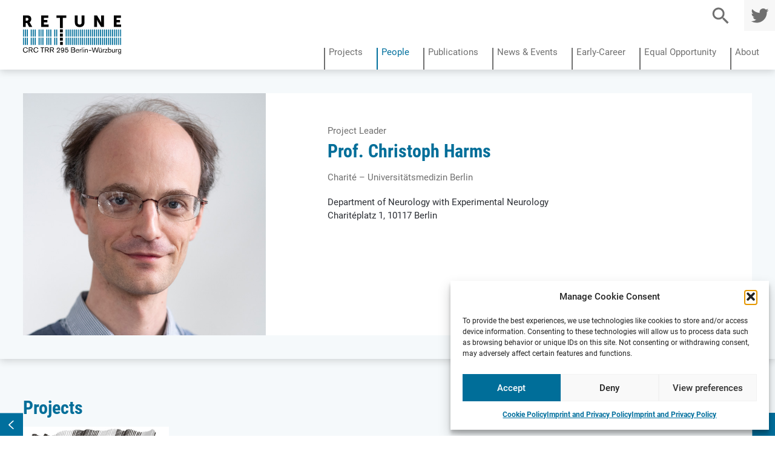

--- FILE ---
content_type: text/html; charset=UTF-8
request_url: https://sfb-retune.de/people/prof-christoph-harms/
body_size: 17402
content:
<!doctype html>
<html lang="en-US">
<head>
	<meta charset="UTF-8">
	<meta name="viewport" content="width=device-width, initial-scale=1">
	<link rel="profile" href="https://gmpg.org/xfn/11">

	<meta name='robots' content='index, follow, max-image-preview:large, max-snippet:-1, max-video-preview:-1' />

	<!-- This site is optimized with the Yoast SEO plugin v26.6 - https://yoast.com/wordpress/plugins/seo/ -->
	<title>Prof. Christoph Harms | ReTune</title>
	<link rel="canonical" href="https://sfb-retune.de/people/prof-christoph-harms/" />
	<meta property="og:locale" content="en_US" />
	<meta property="og:type" content="article" />
	<meta property="og:title" content="Prof. Christoph Harms | ReTune" />
	<meta property="og:url" content="https://sfb-retune.de/people/prof-christoph-harms/" />
	<meta property="og:site_name" content="ReTune" />
	<meta property="article:modified_time" content="2025-12-19T09:52:45+00:00" />
	<meta property="og:image" content="https://sfb-retune.de/wp-content/uploads/2021/11/Harms.jpg" />
	<meta property="og:image:width" content="700" />
	<meta property="og:image:height" content="700" />
	<meta property="og:image:type" content="image/jpeg" />
	<meta name="twitter:card" content="summary_large_image" />
	<meta name="twitter:label1" content="Est. reading time" />
	<meta name="twitter:data1" content="1 minute" />
	<script type="application/ld+json" class="yoast-schema-graph">{"@context":"https://schema.org","@graph":[{"@type":"WebPage","@id":"https://sfb-retune.de/people/prof-christoph-harms/","url":"https://sfb-retune.de/people/prof-christoph-harms/","name":"Prof. Christoph Harms | ReTune","isPartOf":{"@id":"https://sfb-retune.de/en/home/#website"},"primaryImageOfPage":{"@id":"https://sfb-retune.de/people/prof-christoph-harms/#primaryimage"},"image":{"@id":"https://sfb-retune.de/people/prof-christoph-harms/#primaryimage"},"thumbnailUrl":"https://sfb-retune.de/wp-content/uploads/2021/11/Harms.jpg","datePublished":"2021-11-18T15:25:07+00:00","dateModified":"2025-12-19T09:52:45+00:00","breadcrumb":{"@id":"https://sfb-retune.de/people/prof-christoph-harms/#breadcrumb"},"inLanguage":"en-US","potentialAction":[{"@type":"ReadAction","target":["https://sfb-retune.de/people/prof-christoph-harms/"]}]},{"@type":"ImageObject","inLanguage":"en-US","@id":"https://sfb-retune.de/people/prof-christoph-harms/#primaryimage","url":"https://sfb-retune.de/wp-content/uploads/2021/11/Harms.jpg","contentUrl":"https://sfb-retune.de/wp-content/uploads/2021/11/Harms.jpg","width":700,"height":700,"caption":"Prof. Christoph Harms, Charité – Universitätsmedizin Berlin, Leader of Project A03"},{"@type":"BreadcrumbList","@id":"https://sfb-retune.de/people/prof-christoph-harms/#breadcrumb","itemListElement":[{"@type":"ListItem","position":1,"name":"Home","item":"https://sfb-retune.de/en/home/"},{"@type":"ListItem","position":2,"name":"Prof. Christoph Harms"}]},{"@type":"WebSite","@id":"https://sfb-retune.de/en/home/#website","url":"https://sfb-retune.de/en/home/","name":"ReTune","description":"Retuning dynamic motor network disorders using neuromodulation","publisher":{"@id":"https://sfb-retune.de/en/home/#organization"},"potentialAction":[{"@type":"SearchAction","target":{"@type":"EntryPoint","urlTemplate":"https://sfb-retune.de/en/home/?s={search_term_string}"},"query-input":{"@type":"PropertyValueSpecification","valueRequired":true,"valueName":"search_term_string"}}],"inLanguage":"en-US"},{"@type":"Organization","@id":"https://sfb-retune.de/en/home/#organization","name":"ReTune","url":"https://sfb-retune.de/en/home/","logo":{"@type":"ImageObject","inLanguage":"en-US","@id":"https://sfb-retune.de/en/home/#/schema/logo/image/","url":"https://sfb-retune.de/wp-content/uploads/2022/05/Logo_Retune_web.png","contentUrl":"https://sfb-retune.de/wp-content/uploads/2022/05/Logo_Retune_web.png","width":1832,"height":755,"caption":"ReTune"},"image":{"@id":"https://sfb-retune.de/en/home/#/schema/logo/image/"}}]}</script>
	<!-- / Yoast SEO plugin. -->


<link rel="alternate" type="application/rss+xml" title="ReTune &raquo; Feed" href="https://sfb-retune.de/en/feed/" />
<link rel="alternate" type="application/rss+xml" title="ReTune &raquo; Comments Feed" href="https://sfb-retune.de/en/comments/feed/" />
<link rel="alternate" title="oEmbed (JSON)" type="application/json+oembed" href="https://sfb-retune.de/wp-json/oembed/1.0/embed?url=https%3A%2F%2Fsfb-retune.de%2Fpeople%2Fprof-christoph-harms%2F&#038;lang=en" />
<link rel="alternate" title="oEmbed (XML)" type="text/xml+oembed" href="https://sfb-retune.de/wp-json/oembed/1.0/embed?url=https%3A%2F%2Fsfb-retune.de%2Fpeople%2Fprof-christoph-harms%2F&#038;format=xml&#038;lang=en" />
<style id='wp-img-auto-sizes-contain-inline-css'>
img:is([sizes=auto i],[sizes^="auto," i]){contain-intrinsic-size:3000px 1500px}
/*# sourceURL=wp-img-auto-sizes-contain-inline-css */
</style>
<link rel='stylesheet' id='pt-cv-public-style-css' href='https://sfb-retune.de/wp-content/plugins/content-views-query-and-display-post-page/public/assets/css/cv.css?ver=4.2.1' media='all' />
<link rel='stylesheet' id='pt-cv-public-pro-style-css' href='https://sfb-retune.de/wp-content/plugins/pt-content-views-pro/public/assets/css/cvpro.min.css?ver=7.2.2' media='all' />
<style id='wp-emoji-styles-inline-css'>

	img.wp-smiley, img.emoji {
		display: inline !important;
		border: none !important;
		box-shadow: none !important;
		height: 1em !important;
		width: 1em !important;
		margin: 0 0.07em !important;
		vertical-align: -0.1em !important;
		background: none !important;
		padding: 0 !important;
	}
/*# sourceURL=wp-emoji-styles-inline-css */
</style>
<style id='wp-block-library-inline-css'>
:root{
  --wp-block-synced-color:#7a00df;
  --wp-block-synced-color--rgb:122, 0, 223;
  --wp-bound-block-color:var(--wp-block-synced-color);
  --wp-editor-canvas-background:#ddd;
  --wp-admin-theme-color:#007cba;
  --wp-admin-theme-color--rgb:0, 124, 186;
  --wp-admin-theme-color-darker-10:#006ba1;
  --wp-admin-theme-color-darker-10--rgb:0, 107, 160.5;
  --wp-admin-theme-color-darker-20:#005a87;
  --wp-admin-theme-color-darker-20--rgb:0, 90, 135;
  --wp-admin-border-width-focus:2px;
}
@media (min-resolution:192dpi){
  :root{
    --wp-admin-border-width-focus:1.5px;
  }
}
.wp-element-button{
  cursor:pointer;
}

:root .has-very-light-gray-background-color{
  background-color:#eee;
}
:root .has-very-dark-gray-background-color{
  background-color:#313131;
}
:root .has-very-light-gray-color{
  color:#eee;
}
:root .has-very-dark-gray-color{
  color:#313131;
}
:root .has-vivid-green-cyan-to-vivid-cyan-blue-gradient-background{
  background:linear-gradient(135deg, #00d084, #0693e3);
}
:root .has-purple-crush-gradient-background{
  background:linear-gradient(135deg, #34e2e4, #4721fb 50%, #ab1dfe);
}
:root .has-hazy-dawn-gradient-background{
  background:linear-gradient(135deg, #faaca8, #dad0ec);
}
:root .has-subdued-olive-gradient-background{
  background:linear-gradient(135deg, #fafae1, #67a671);
}
:root .has-atomic-cream-gradient-background{
  background:linear-gradient(135deg, #fdd79a, #004a59);
}
:root .has-nightshade-gradient-background{
  background:linear-gradient(135deg, #330968, #31cdcf);
}
:root .has-midnight-gradient-background{
  background:linear-gradient(135deg, #020381, #2874fc);
}
:root{
  --wp--preset--font-size--normal:16px;
  --wp--preset--font-size--huge:42px;
}

.has-regular-font-size{
  font-size:1em;
}

.has-larger-font-size{
  font-size:2.625em;
}

.has-normal-font-size{
  font-size:var(--wp--preset--font-size--normal);
}

.has-huge-font-size{
  font-size:var(--wp--preset--font-size--huge);
}

.has-text-align-center{
  text-align:center;
}

.has-text-align-left{
  text-align:left;
}

.has-text-align-right{
  text-align:right;
}

.has-fit-text{
  white-space:nowrap !important;
}

#end-resizable-editor-section{
  display:none;
}

.aligncenter{
  clear:both;
}

.items-justified-left{
  justify-content:flex-start;
}

.items-justified-center{
  justify-content:center;
}

.items-justified-right{
  justify-content:flex-end;
}

.items-justified-space-between{
  justify-content:space-between;
}

.screen-reader-text{
  border:0;
  clip-path:inset(50%);
  height:1px;
  margin:-1px;
  overflow:hidden;
  padding:0;
  position:absolute;
  width:1px;
  word-wrap:normal !important;
}

.screen-reader-text:focus{
  background-color:#ddd;
  clip-path:none;
  color:#444;
  display:block;
  font-size:1em;
  height:auto;
  left:5px;
  line-height:normal;
  padding:15px 23px 14px;
  text-decoration:none;
  top:5px;
  width:auto;
  z-index:100000;
}
html :where(.has-border-color){
  border-style:solid;
}

html :where([style*=border-top-color]){
  border-top-style:solid;
}

html :where([style*=border-right-color]){
  border-right-style:solid;
}

html :where([style*=border-bottom-color]){
  border-bottom-style:solid;
}

html :where([style*=border-left-color]){
  border-left-style:solid;
}

html :where([style*=border-width]){
  border-style:solid;
}

html :where([style*=border-top-width]){
  border-top-style:solid;
}

html :where([style*=border-right-width]){
  border-right-style:solid;
}

html :where([style*=border-bottom-width]){
  border-bottom-style:solid;
}

html :where([style*=border-left-width]){
  border-left-style:solid;
}
html :where(img[class*=wp-image-]){
  height:auto;
  max-width:100%;
}
:where(figure){
  margin:0 0 1em;
}

html :where(.is-position-sticky){
  --wp-admin--admin-bar--position-offset:var(--wp-admin--admin-bar--height, 0px);
}

@media screen and (max-width:600px){
  html :where(.is-position-sticky){
    --wp-admin--admin-bar--position-offset:0px;
  }
}

/*# sourceURL=wp-block-library-inline-css */
</style><style id='global-styles-inline-css'>
:root{--wp--preset--aspect-ratio--square: 1;--wp--preset--aspect-ratio--4-3: 4/3;--wp--preset--aspect-ratio--3-4: 3/4;--wp--preset--aspect-ratio--3-2: 3/2;--wp--preset--aspect-ratio--2-3: 2/3;--wp--preset--aspect-ratio--16-9: 16/9;--wp--preset--aspect-ratio--9-16: 9/16;--wp--preset--color--black: #000000;--wp--preset--color--cyan-bluish-gray: #abb8c3;--wp--preset--color--white: #ffffff;--wp--preset--color--pale-pink: #f78da7;--wp--preset--color--vivid-red: #cf2e2e;--wp--preset--color--luminous-vivid-orange: #ff6900;--wp--preset--color--luminous-vivid-amber: #fcb900;--wp--preset--color--light-green-cyan: #7bdcb5;--wp--preset--color--vivid-green-cyan: #00d084;--wp--preset--color--pale-cyan-blue: #8ed1fc;--wp--preset--color--vivid-cyan-blue: #0693e3;--wp--preset--color--vivid-purple: #9b51e0;--wp--preset--gradient--vivid-cyan-blue-to-vivid-purple: linear-gradient(135deg,rgb(6,147,227) 0%,rgb(155,81,224) 100%);--wp--preset--gradient--light-green-cyan-to-vivid-green-cyan: linear-gradient(135deg,rgb(122,220,180) 0%,rgb(0,208,130) 100%);--wp--preset--gradient--luminous-vivid-amber-to-luminous-vivid-orange: linear-gradient(135deg,rgb(252,185,0) 0%,rgb(255,105,0) 100%);--wp--preset--gradient--luminous-vivid-orange-to-vivid-red: linear-gradient(135deg,rgb(255,105,0) 0%,rgb(207,46,46) 100%);--wp--preset--gradient--very-light-gray-to-cyan-bluish-gray: linear-gradient(135deg,rgb(238,238,238) 0%,rgb(169,184,195) 100%);--wp--preset--gradient--cool-to-warm-spectrum: linear-gradient(135deg,rgb(74,234,220) 0%,rgb(151,120,209) 20%,rgb(207,42,186) 40%,rgb(238,44,130) 60%,rgb(251,105,98) 80%,rgb(254,248,76) 100%);--wp--preset--gradient--blush-light-purple: linear-gradient(135deg,rgb(255,206,236) 0%,rgb(152,150,240) 100%);--wp--preset--gradient--blush-bordeaux: linear-gradient(135deg,rgb(254,205,165) 0%,rgb(254,45,45) 50%,rgb(107,0,62) 100%);--wp--preset--gradient--luminous-dusk: linear-gradient(135deg,rgb(255,203,112) 0%,rgb(199,81,192) 50%,rgb(65,88,208) 100%);--wp--preset--gradient--pale-ocean: linear-gradient(135deg,rgb(255,245,203) 0%,rgb(182,227,212) 50%,rgb(51,167,181) 100%);--wp--preset--gradient--electric-grass: linear-gradient(135deg,rgb(202,248,128) 0%,rgb(113,206,126) 100%);--wp--preset--gradient--midnight: linear-gradient(135deg,rgb(2,3,129) 0%,rgb(40,116,252) 100%);--wp--preset--font-size--small: 13px;--wp--preset--font-size--medium: 20px;--wp--preset--font-size--large: 36px;--wp--preset--font-size--x-large: 42px;--wp--preset--spacing--20: 0.44rem;--wp--preset--spacing--30: 0.67rem;--wp--preset--spacing--40: 1rem;--wp--preset--spacing--50: 1.5rem;--wp--preset--spacing--60: 2.25rem;--wp--preset--spacing--70: 3.38rem;--wp--preset--spacing--80: 5.06rem;--wp--preset--shadow--natural: 6px 6px 9px rgba(0, 0, 0, 0.2);--wp--preset--shadow--deep: 12px 12px 50px rgba(0, 0, 0, 0.4);--wp--preset--shadow--sharp: 6px 6px 0px rgba(0, 0, 0, 0.2);--wp--preset--shadow--outlined: 6px 6px 0px -3px rgb(255, 255, 255), 6px 6px rgb(0, 0, 0);--wp--preset--shadow--crisp: 6px 6px 0px rgb(0, 0, 0);}:where(.is-layout-flex){gap: 0.5em;}:where(.is-layout-grid){gap: 0.5em;}body .is-layout-flex{display: flex;}.is-layout-flex{flex-wrap: wrap;align-items: center;}.is-layout-flex > :is(*, div){margin: 0;}body .is-layout-grid{display: grid;}.is-layout-grid > :is(*, div){margin: 0;}:where(.wp-block-columns.is-layout-flex){gap: 2em;}:where(.wp-block-columns.is-layout-grid){gap: 2em;}:where(.wp-block-post-template.is-layout-flex){gap: 1.25em;}:where(.wp-block-post-template.is-layout-grid){gap: 1.25em;}.has-black-color{color: var(--wp--preset--color--black) !important;}.has-cyan-bluish-gray-color{color: var(--wp--preset--color--cyan-bluish-gray) !important;}.has-white-color{color: var(--wp--preset--color--white) !important;}.has-pale-pink-color{color: var(--wp--preset--color--pale-pink) !important;}.has-vivid-red-color{color: var(--wp--preset--color--vivid-red) !important;}.has-luminous-vivid-orange-color{color: var(--wp--preset--color--luminous-vivid-orange) !important;}.has-luminous-vivid-amber-color{color: var(--wp--preset--color--luminous-vivid-amber) !important;}.has-light-green-cyan-color{color: var(--wp--preset--color--light-green-cyan) !important;}.has-vivid-green-cyan-color{color: var(--wp--preset--color--vivid-green-cyan) !important;}.has-pale-cyan-blue-color{color: var(--wp--preset--color--pale-cyan-blue) !important;}.has-vivid-cyan-blue-color{color: var(--wp--preset--color--vivid-cyan-blue) !important;}.has-vivid-purple-color{color: var(--wp--preset--color--vivid-purple) !important;}.has-black-background-color{background-color: var(--wp--preset--color--black) !important;}.has-cyan-bluish-gray-background-color{background-color: var(--wp--preset--color--cyan-bluish-gray) !important;}.has-white-background-color{background-color: var(--wp--preset--color--white) !important;}.has-pale-pink-background-color{background-color: var(--wp--preset--color--pale-pink) !important;}.has-vivid-red-background-color{background-color: var(--wp--preset--color--vivid-red) !important;}.has-luminous-vivid-orange-background-color{background-color: var(--wp--preset--color--luminous-vivid-orange) !important;}.has-luminous-vivid-amber-background-color{background-color: var(--wp--preset--color--luminous-vivid-amber) !important;}.has-light-green-cyan-background-color{background-color: var(--wp--preset--color--light-green-cyan) !important;}.has-vivid-green-cyan-background-color{background-color: var(--wp--preset--color--vivid-green-cyan) !important;}.has-pale-cyan-blue-background-color{background-color: var(--wp--preset--color--pale-cyan-blue) !important;}.has-vivid-cyan-blue-background-color{background-color: var(--wp--preset--color--vivid-cyan-blue) !important;}.has-vivid-purple-background-color{background-color: var(--wp--preset--color--vivid-purple) !important;}.has-black-border-color{border-color: var(--wp--preset--color--black) !important;}.has-cyan-bluish-gray-border-color{border-color: var(--wp--preset--color--cyan-bluish-gray) !important;}.has-white-border-color{border-color: var(--wp--preset--color--white) !important;}.has-pale-pink-border-color{border-color: var(--wp--preset--color--pale-pink) !important;}.has-vivid-red-border-color{border-color: var(--wp--preset--color--vivid-red) !important;}.has-luminous-vivid-orange-border-color{border-color: var(--wp--preset--color--luminous-vivid-orange) !important;}.has-luminous-vivid-amber-border-color{border-color: var(--wp--preset--color--luminous-vivid-amber) !important;}.has-light-green-cyan-border-color{border-color: var(--wp--preset--color--light-green-cyan) !important;}.has-vivid-green-cyan-border-color{border-color: var(--wp--preset--color--vivid-green-cyan) !important;}.has-pale-cyan-blue-border-color{border-color: var(--wp--preset--color--pale-cyan-blue) !important;}.has-vivid-cyan-blue-border-color{border-color: var(--wp--preset--color--vivid-cyan-blue) !important;}.has-vivid-purple-border-color{border-color: var(--wp--preset--color--vivid-purple) !important;}.has-vivid-cyan-blue-to-vivid-purple-gradient-background{background: var(--wp--preset--gradient--vivid-cyan-blue-to-vivid-purple) !important;}.has-light-green-cyan-to-vivid-green-cyan-gradient-background{background: var(--wp--preset--gradient--light-green-cyan-to-vivid-green-cyan) !important;}.has-luminous-vivid-amber-to-luminous-vivid-orange-gradient-background{background: var(--wp--preset--gradient--luminous-vivid-amber-to-luminous-vivid-orange) !important;}.has-luminous-vivid-orange-to-vivid-red-gradient-background{background: var(--wp--preset--gradient--luminous-vivid-orange-to-vivid-red) !important;}.has-very-light-gray-to-cyan-bluish-gray-gradient-background{background: var(--wp--preset--gradient--very-light-gray-to-cyan-bluish-gray) !important;}.has-cool-to-warm-spectrum-gradient-background{background: var(--wp--preset--gradient--cool-to-warm-spectrum) !important;}.has-blush-light-purple-gradient-background{background: var(--wp--preset--gradient--blush-light-purple) !important;}.has-blush-bordeaux-gradient-background{background: var(--wp--preset--gradient--blush-bordeaux) !important;}.has-luminous-dusk-gradient-background{background: var(--wp--preset--gradient--luminous-dusk) !important;}.has-pale-ocean-gradient-background{background: var(--wp--preset--gradient--pale-ocean) !important;}.has-electric-grass-gradient-background{background: var(--wp--preset--gradient--electric-grass) !important;}.has-midnight-gradient-background{background: var(--wp--preset--gradient--midnight) !important;}.has-small-font-size{font-size: var(--wp--preset--font-size--small) !important;}.has-medium-font-size{font-size: var(--wp--preset--font-size--medium) !important;}.has-large-font-size{font-size: var(--wp--preset--font-size--large) !important;}.has-x-large-font-size{font-size: var(--wp--preset--font-size--x-large) !important;}
/*# sourceURL=global-styles-inline-css */
</style>
<style id='core-block-supports-inline-css'>
/**
 * Core styles: block-supports
 */

/*# sourceURL=core-block-supports-inline-css */
</style>

<style id='classic-theme-styles-inline-css'>
/**
 * These rules are needed for backwards compatibility.
 * They should match the button element rules in the base theme.json file.
 */
.wp-block-button__link {
	color: #ffffff;
	background-color: #32373c;
	border-radius: 9999px; /* 100% causes an oval, but any explicit but really high value retains the pill shape. */

	/* This needs a low specificity so it won't override the rules from the button element if defined in theme.json. */
	box-shadow: none;
	text-decoration: none;

	/* The extra 2px are added to size solids the same as the outline versions.*/
	padding: calc(0.667em + 2px) calc(1.333em + 2px);

	font-size: 1.125em;
}

.wp-block-file__button {
	background: #32373c;
	color: #ffffff;
	text-decoration: none;
}

/*# sourceURL=/wp-includes/css/classic-themes.css */
</style>
<link rel='stylesheet' id='events-manager-css' href='https://sfb-retune.de/wp-content/plugins/events-manager/includes/css/events-manager.css?ver=7.2.3.1' media='all' />
<style id='events-manager-inline-css'>
body .em { --font-family : inherit; --font-weight : inherit; --font-size : 1em; --line-height : inherit; }
/*# sourceURL=events-manager-inline-css */
</style>
<link rel='stylesheet' id='cmplz-general-css' href='https://sfb-retune.de/wp-content/plugins/complianz-gdpr/assets/css/cookieblocker.css?ver=1766938828' media='all' />
<link rel='stylesheet' id='ivory-search-styles-css' href='https://sfb-retune.de/wp-content/plugins/add-search-to-menu/public/css/ivory-search.min.css?ver=5.5.13' media='all' />
<link rel='stylesheet' id='retunescience-style-css' href='https://sfb-retune.de/wp-content/themes/retunescience/style.css?ver=1.0.0' media='all' />
<link rel='stylesheet' id='responsive-menu-pro-css' href='https://sfb-retune.de/wp-content/uploads/responsive-menu-pro/css/responsive-menu-pro-1.css?ver=869' media='all' />
<script src="https://sfb-retune.de/wp-includes/js/jquery/jquery.js?ver=3.7.1" id="jquery-core-js"></script>
<script src="https://sfb-retune.de/wp-includes/js/jquery/jquery-migrate.js?ver=3.4.1" id="jquery-migrate-js"></script>
<script id="events-manager-js-extra">
var EM = {"ajaxurl":"https://sfb-retune.de/wp-admin/admin-ajax.php","locationajaxurl":"https://sfb-retune.de/wp-admin/admin-ajax.php?action=locations_search","firstDay":"1","locale":"en","dateFormat":"yy-mm-dd","ui_css":"https://sfb-retune.de/wp-content/plugins/events-manager/includes/css/jquery-ui/build.min.css","show24hours":"1","is_ssl":"1","autocomplete_limit":"10","calendar":{"breakpoints":{"small":560,"medium":908,"large":false},"month_format":"M Y"},"phone":"","datepicker":{"format":"Y-m-d"},"search":{"breakpoints":{"small":650,"medium":850,"full":false}},"url":"https://sfb-retune.de/wp-content/plugins/events-manager","assets":{"input.em-uploader":{"js":{"em-uploader":{"url":"https://sfb-retune.de/wp-content/plugins/events-manager/includes/js/em-uploader.js?v=7.2.3.1","event":"em_uploader_ready"}}},".em-event-editor":{"js":{"event-editor":{"url":"https://sfb-retune.de/wp-content/plugins/events-manager/includes/js/events-manager-event-editor.js?v=7.2.3.1","event":"em_event_editor_ready"}},"css":{"event-editor":"https://sfb-retune.de/wp-content/plugins/events-manager/includes/css/events-manager-event-editor.css?v=7.2.3.1"}},".em-recurrence-sets, .em-timezone":{"js":{"luxon":{"url":"luxon/luxon.js?v=7.2.3.1","event":"em_luxon_ready"}}},".em-booking-form, #em-booking-form, .em-booking-recurring, .em-event-booking-form":{"js":{"em-bookings":{"url":"https://sfb-retune.de/wp-content/plugins/events-manager/includes/js/bookingsform.js?v=7.2.3.1","event":"em_booking_form_js_loaded"}}},"#em-opt-archetypes":{"js":{"archetypes":"https://sfb-retune.de/wp-content/plugins/events-manager/includes/js/admin-archetype-editor.js?v=7.2.3.1","archetypes_ms":"https://sfb-retune.de/wp-content/plugins/events-manager/includes/js/admin-archetypes.js?v=7.2.3.1","qs":"qs/qs.js?v=7.2.3.1"}}},"cached":"","txt_search":"Search","txt_searching":"Searching...","txt_loading":"Loading..."};
//# sourceURL=events-manager-js-extra
</script>
<script src="https://sfb-retune.de/wp-content/plugins/events-manager/includes/js/events-manager.js?ver=7.2.3.1" id="events-manager-js"></script>
<script src="https://sfb-retune.de/wp-content/plugins/responsive-menu-pro/public/js/noscroll.js" id="responsive-menu-pro-noscroll-js"></script>
<link rel="https://api.w.org/" href="https://sfb-retune.de/wp-json/" /><link rel="alternate" title="JSON" type="application/json" href="https://sfb-retune.de/wp-json/wp/v2/people/281" /><link rel="EditURI" type="application/rsd+xml" title="RSD" href="https://sfb-retune.de/xmlrpc.php?rsd" />
<meta name="generator" content="WordPress 6.9" />
<link rel='shortlink' href='https://sfb-retune.de/?p=281' />
			<style>.cmplz-hidden {
					display: none !important;
				}</style><link rel="icon" href="https://sfb-retune.de/wp-content/uploads/2022/02/cropped-retune-science-fav-v1-32x32.png" sizes="32x32" />
<link rel="icon" href="https://sfb-retune.de/wp-content/uploads/2022/02/cropped-retune-science-fav-v1-192x192.png" sizes="192x192" />
<link rel="apple-touch-icon" href="https://sfb-retune.de/wp-content/uploads/2022/02/cropped-retune-science-fav-v1-180x180.png" />
<meta name="msapplication-TileImage" content="https://sfb-retune.de/wp-content/uploads/2022/02/cropped-retune-science-fav-v1-270x270.png" />
		<style id="wp-custom-css">
			.site-footer .widget.col-25 {
  width: 100%;
  flex-basis: unset;
  flex-direction: row;
  justify-content: space-between;
}
.site-footer .widget.col-25 #custom_html-3 {
	color: #fff;
padding-left: 3vw;
margin-left: -6px;
}

.publication-info img {
  width: unset;
}
/*--#page, .site-header, .site-footer, .participants {
  max-width: 1750px;
  margin: 0 auto;
  width: 100%;
left: auto;
}
.site-footer, .participants {
  float: unset;
}
.site-footer .col-25 {
  width: 50%;
  flex-basis: 45%;
}
.col-100 .pt-cv-wrapper{
max-width: 1750px;
margin: 0 auto;
}


#page {
  max-width: 1750px;
  margin: 0 auto;
}
.toggle .tabs .tab {
  float: right;
  flex-basis: 14.5%;
}
.page-all-people .pt-cv-filter-bar {
  width: 14.5% !important;
}
.tabs.sticky, .cvp-live-filter.sticky, #pt-cv-filter-bar-ea036eal8x-publications-archive.sticky{
  left: auto;
  right: auto;
  max-width: 1750px;
}
#pt-cv-filter-bar-4aa103fyc3-all-people {
  width: 14.5% !important;
  left: auto;
  right: auto;
  max-width: 1550px;
  float: unset;
}

#pt-cv-filter-bar-4aa103fyc3-all-people.sticky {
  position: fixed !important;
  top: clamp(80px, 9vw, 160px);
  margin-left: 3vw;
  z-index: 3 !important;
  position: sticky !important;
  margin-top: -329px;
}--*/		</style>
		<style type="text/css" media="screen">.is-menu path.search-icon-path { fill: #707070;}body .popup-search-close:after, body .search-close:after { border-color: #707070;}body .popup-search-close:before, body .search-close:before { border-color: #707070;}</style>


</head>

<body data-cmplz=1 class="wp-singular people-template-default single single-people postid-281 wp-theme-retunescience retunescience no-sidebar people-prof-christoph-harms responsive-menu-pro-slide-right">
<div id="page" class="site">
	<a class="skip-link screen-reader-text" href="#primary">Skip to content</a>

	<header id="masthead" class="site-header">
		<div class="site-branding screenlogo">
			<a href="https://sfb-retune.de/en/home/" rel="home"><img src="/images/logo-retune.svg" alt="retune-science-Logo"></a>
			
		</div><!-- .site-branding -->
<div class="site-branding mobilelogo">
			<a href="https://sfb-retune.de/en/home/" rel="home"><img src="/images/Retune-Science-Logo-mobile.svg" alt="retune-science-Logo"></a>
			
		</div><!-- .site-branding -->
			<nav id="main-navigation" class="main-navigation">
			<div class="menu-main-menu-container"><ul id="primary-menu" class="menu"><li id="menu-item-46300" class="projects menu-item menu-item-type-post_type menu-item-object-page menu-item-46300"><a href="https://sfb-retune.de/en/projects/">Projects</a></li>
<li id="menu-item-46299" class="people menu-item menu-item-type-post_type menu-item-object-page menu-item-46299"><a href="https://sfb-retune.de/en/all-people/">People</a></li>
<li id="menu-item-46301" class="publication menu-item menu-item-type-post_type menu-item-object-page menu-item-46301"><a href="https://sfb-retune.de/en/publications/">Publications</a></li>
<li id="menu-item-46298" class="news menu-item menu-item-type-post_type menu-item-object-page menu-item-46298"><a href="https://sfb-retune.de/en/news-events/">News &#038; Events</a></li>
<li id="menu-item-46296" class="ecn menu-item menu-item-type-post_type menu-item-object-page menu-item-46296"><a href="https://sfb-retune.de/en/early-career-network/">Early-Career<span class="menu-description"></span></a></li>
<li id="menu-item-46297" class="eo menu-item menu-item-type-post_type menu-item-object-page menu-item-46297"><a href="https://sfb-retune.de/en/equal-opportunity/">Equal Opportunity</a></li>
<li id="menu-item-46295" class="menu-item menu-item-type-post_type menu-item-object-page menu-item-46295"><a href="https://sfb-retune.de/en/about/">About<span class="menu-description"></span></a></li>
</ul></div>		</nav><!-- #site-navigation -->
				<nav id="function-navigation" class="function-navigation">
			
			<div class="menu-function-container"><ul id="function-menu" class="menu"><li id="menu-item-167" class="twitter menu-item menu-item-type-custom menu-item-object-custom menu-item-167"><a target="_blank" href="https://twitter.com/Retune_CRC">twitter<span class="menu-description"></span></a></li>
<li class=" astm-search-menu is-menu is-dropdown menu-item"><a href="#" role="button" aria-label="Search Icon Link"><svg width="20" height="20" class="search-icon" role="img" viewBox="2 9 20 5" focusable="false" aria-label="Search">
						<path class="search-icon-path" d="M15.5 14h-.79l-.28-.27C15.41 12.59 16 11.11 16 9.5 16 5.91 13.09 3 9.5 3S3 5.91 3 9.5 5.91 16 9.5 16c1.61 0 3.09-.59 4.23-1.57l.27.28v.79l5 4.99L20.49 19l-4.99-5zm-6 0C7.01 14 5 11.99 5 9.5S7.01 5 9.5 5 14 7.01 14 9.5 11.99 14 9.5 14z"></path></svg></a><form role="search" method="get" class="search-form" action="https://sfb-retune.de/en/">
				<label>
					<span class="screen-reader-text">Search for:</span>
					<input type="search" class="search-field" placeholder="Search &hellip;" value="" name="s" />
				</label>
				<input type="submit" class="search-submit" value="Search" />
			</form><div class="search-close"></div></li></ul></div>		</nav><!-- #site-navigation -->
		
<button id="responsive-menu-pro-button"
        class="responsive-menu-pro-button responsive-menu-pro-emphatic
                 responsive-menu-pro-accessible"
        type="button"
        aria-label="Menu">

    
    <span class="responsive-menu-pro-box">
        <span class="responsive-menu-pro-inner"></span>
    </span>

    </button>

<div id="responsive-menu-pro-container" class=" slide-right">
    <div id="responsive-menu-pro-wrapper" role="navigation" aria-label="mobile">
                                                        <ul id="responsive-menu-pro" role="menubar" aria-label="mobile" ><li id="responsive-menu-pro-item-420" class=" menu-item menu-item-type-post_type menu-item-object-page responsive-menu-pro-item responsive-menu-pro-desktop-menu-col-auto" role="none"><a href="https://sfb-retune.de/en/projects/" class="responsive-menu-pro-item-link" role="menuitem">Projects</a></li><li id="responsive-menu-pro-item-419" class=" menu-item menu-item-type-post_type menu-item-object-page responsive-menu-pro-item responsive-menu-pro-desktop-menu-col-auto" role="none"><a href="https://sfb-retune.de/en/all-people/" class="responsive-menu-pro-item-link" role="menuitem">People</a></li><li id="responsive-menu-pro-item-421" class=" menu-item menu-item-type-post_type menu-item-object-page responsive-menu-pro-item responsive-menu-pro-desktop-menu-col-auto" role="none"><a href="https://sfb-retune.de/en/publications/" class="responsive-menu-pro-item-link" role="menuitem">Publications</a></li><li id="responsive-menu-pro-item-418" class=" menu-item menu-item-type-post_type menu-item-object-page responsive-menu-pro-item responsive-menu-pro-desktop-menu-col-auto" role="none"><a href="https://sfb-retune.de/en/news-events/" class="responsive-menu-pro-item-link" role="menuitem">News &#038; Events</a></li><li id="responsive-menu-pro-item-919" class=" menu-item menu-item-type-post_type menu-item-object-page responsive-menu-pro-item responsive-menu-pro-desktop-menu-col-auto" role="none"><a href="https://sfb-retune.de/en/early-career-network/" class="responsive-menu-pro-item-link" role="menuitem">Early-Career Network</a></li><li id="responsive-menu-pro-item-22080" class=" menu-item menu-item-type-post_type menu-item-object-page responsive-menu-pro-item responsive-menu-pro-desktop-menu-col-auto" role="none"><a href="https://sfb-retune.de/en/equal-opportunity/" class="responsive-menu-pro-item-link" role="menuitem">Equal Opportunity</a></li><li id="responsive-menu-pro-item-415" class=" menu-item menu-item-type-post_type menu-item-object-page responsive-menu-pro-item responsive-menu-pro-desktop-menu-col-auto" role="none"><a href="https://sfb-retune.de/en/about/" class="responsive-menu-pro-item-link" role="menuitem">About ReTune</a></li><li id="responsive-menu-pro-item-416" class=" menu-item menu-item-type-post_type menu-item-object-page responsive-menu-pro-item responsive-menu-pro-desktop-menu-col-auto" role="none"><a href="https://sfb-retune.de/en/contact/" class="responsive-menu-pro-item-link" role="menuitem">Contact</a></li><li id="responsive-menu-pro-item-414" class=" menu-item menu-item-type-post_type menu-item-object-page menu-item-privacy-policy responsive-menu-pro-item responsive-menu-pro-desktop-menu-col-auto" role="none"><a href="https://sfb-retune.de/en/imprint-and-privacy-policy/" class="responsive-menu-pro-item-link" role="menuitem">Imprint and Privacy Policy</a></li></ul>                                                                </div>
</div>

	</header><!-- #masthead -->

	<main id="primary" class="site-main">

		<script type='text/javascript'>
$(document).ready(function(){
    $('.grid').masonry({
    // options
    itemSelector: '.grid-item',
    //columnWidth: 200
    });
});
</script>
<article id="post-281" class="post-281 people type-people status-publish has-post-thumbnail hentry all-people-all-retune-members all-people-all-project-leaders area-a-project-leaders">
  <header class="entry-header people-header">
    <div class="col-40">
      
			<div class="post-thumbnail">
				<img width="700" height="700" src="https://sfb-retune.de/wp-content/uploads/2021/11/Harms.jpg" class="attachment-post-thumbnail size-post-thumbnail wp-post-image" alt="Prof. Christoph Harms, Charité – Universitätsmedizin Berlin, Leader of Project A03" decoding="async" fetchpriority="high" srcset="https://sfb-retune.de/wp-content/uploads/2021/11/Harms.jpg 700w, https://sfb-retune.de/wp-content/uploads/2021/11/Harms-300x300.jpg 300w, https://sfb-retune.de/wp-content/uploads/2021/11/Harms-150x150.jpg 150w" sizes="(max-width: 700px) 100vw, 700px" />			</div><!-- .post-thumbnail -->

		    </div>
    <div class="col-60 people-info">
		<span class="brightgrey"> Project Leader</span>
      <h1 class="entry-title">Prof. Christoph Harms</h1>		
     
		<span class="brightgrey location"> Charité – Universitätsmedizin Berlin</span>
		<span> <p>Department of Neurology with Experimental Neurology<br />
Charitéplatz 1, 10117 Berlin</p>
</span>
		<span class="tel"> </span>
		

		<!--social-media-links!-->
		<div class="social-media-single-people">										<a class="sm-button" href="mailto:"><span class="mail"></span></a>	
			
							
		</div>
    </div>
  </header>
  <div class="entry-content">
    <section class="projects-section Yes">
      <div class="col-100-small">
        <h1 class="section-title">
          Projects        </h1>
      </div>
      <div class="col-100 grid">
                <ul>
                    <li class="col-20 projects-on-page-single grid-item "> <a class="post-279 projects type-projects status-publish has-post-thumbnail hentry project-category-area-a" href="https://sfb-retune.de/projects/a03/">
           <div class="projects-on-page-single-header">
            
            <img width="328" height="180" src="https://sfb-retune.de/wp-content/uploads/2021/11/A03-preview.jpg" class="attachment-post-thumbnail size-post-thumbnail wp-post-image" alt="" decoding="async" srcset="https://sfb-retune.de/wp-content/uploads/2021/11/A03-preview.jpg 328w, https://sfb-retune.de/wp-content/uploads/2021/11/A03-preview-300x165.jpg 300w" sizes="(max-width: 328px) 100vw, 328px" /></div>
			
           <h3 class="pt-cv-title">A03 | Retuning motor network disorders using neuromodulation of spinal sensory afferents</h3></a>
          </li>
                  </ul>
                      </div>
    </section>
    <section class="pub-section ">
      <div class="col-100-small">
        <h1 class="section-title">
          Publications        </h1>
      </div>
      <div class="col-100">
       


<ul class="grid"></ul>      </div>
	
    </section>
	  
	<nav class="navigation post-navigation" aria-label="Posts">
		<h2 class="screen-reader-text">Post navigation</h2>
		<div class="nav-links"><div class="nav-previous"><a href="https://sfb-retune.de/people/wei-chen/" rel="prev"><span class="nav-subtitle">Previous:</span> <span class="nav-title">Wei Chen</span></a></div><div class="nav-next"><a href="https://sfb-retune.de/people/dr-nikolaus-wenger/" rel="next"><span class="nav-subtitle">Next:</span> <span class="nav-title">Dr. Nikolaus Wenger</span></a></div></div>
	</nav>  </div>
</article>
<!-- #post-281 --> 

	</main>

<section class="newsletter-section">
<div class="columns is-multiline is-mobile col-100">

<section id="custom_html-2" class="widget_text newsletter widget_custom_html"><div class="textwidget custom-html-widget"></div></section></div></section>
<section class="participants">
<div class="columns is-multiline is-mobile col-100">

<section id="retunescience_partner_widget-2" class="fullwidth-widget PARTNER">

				<div class="column is-4-mobile is-3-tablet is-2-desktop">
					<a href="https://www.charite.de/" target="_blank" ><img src="https://sfb-retune.de/wp-content/uploads/2021/11/logo-charite.png" alt="https://sfb-retune.de/wp-content/uploads/2021/11/logo-charite.png" class="partner-img"></a>
			
				</div><!-- end .tm-info -->
	
</section><section id="retunescience_partner_widget-3" class="fullwidth-widget PARTNER">

				<div class="column is-4-mobile is-3-tablet is-2-desktop">
					<a href="https://www.ukw.de/" target="_blank" ><img src="https://sfb-retune.de/wp-content/uploads/2021/11/logo-ukw.png" alt="https://sfb-retune.de/wp-content/uploads/2021/11/logo-ukw.png" class="partner-img"></a>
			
				</div><!-- end .tm-info -->
	
</section><section id="retunescience_partner_widget-4" class="fullwidth-widget PARTNER">

				<div class="column is-4-mobile is-3-tablet is-2-desktop">
					<a href="https://www.hhu.de/" target="_blank" ><img src="https://sfb-retune.de/wp-content/uploads/2021/11/logo-uni-duesseldorf.png" alt="https://sfb-retune.de/wp-content/uploads/2021/11/logo-uni-duesseldorf.png" class="partner-img"></a>
			
				</div><!-- end .tm-info -->
	
</section><section id="retunescience_partner_widget-5" class="fullwidth-widget PARTNER">

				<div class="column is-4-mobile is-3-tablet is-2-desktop">
					<a href="https://en.huji.ac.il/en" target="_blank" ><img src="https://sfb-retune.de/wp-content/uploads/2021/11/logo-ltr.png" alt="https://sfb-retune.de/wp-content/uploads/2021/11/logo-ltr.png" class="partner-img"></a>
			
				</div><!-- end .tm-info -->
	
</section><section id="retunescience_partner_widget-6" class="fullwidth-widget PARTNER">

				<div class="column is-4-mobile is-3-tablet is-2-desktop">
					<a href="https://www.cbs.mpg.de/de" target="_blank" ><img src="https://sfb-retune.de/wp-content/uploads/2021/11/logo-mpi.png" alt="https://sfb-retune.de/wp-content/uploads/2021/11/logo-mpi.png" class="partner-img"></a>
			
				</div><!-- end .tm-info -->
	
</section><section id="retunescience_partner_widget-7" class="fullwidth-widget PARTNER">

				<div class="column is-4-mobile is-3-tablet is-2-desktop">
					<a href="https://www.uni-potsdam.de/de/" target="_blank" ><img src="https://sfb-retune.de/wp-content/uploads/2021/11/logo-uni-potsdam.png" alt="https://sfb-retune.de/wp-content/uploads/2021/11/logo-uni-potsdam.png" class="partner-img"></a>
			
				</div><!-- end .tm-info -->
	
</section><section id="retunescience_partner_widget-8" class="fullwidth-widget PARTNER">

				<div class="column is-4-mobile is-3-tablet is-2-desktop">
					<a href="https://www.uni-rostock.de/" target="_blank" ><img src="https://sfb-retune.de/wp-content/uploads/2021/11/logo-uni-rostock.png" alt="https://sfb-retune.de/wp-content/uploads/2021/11/logo-uni-rostock.png" class="partner-img"></a>
			
				</div><!-- end .tm-info -->
	
</section><section id="retunescience_partner_widget-9" class="fullwidth-widget PARTNER">

				<div class="column is-4-mobile is-3-tablet is-2-desktop">
					<a href="https://www.uni-wuerzburg.de/startseite/" target="_blank" ><img src="https://sfb-retune.de/wp-content/uploads/2021/11/logo-uni-wuerzburg.png" alt="https://sfb-retune.de/wp-content/uploads/2021/11/logo-uni-wuerzburg.png" class="partner-img"></a>
			
				</div><!-- end .tm-info -->
	
</section><section id="retunescience_partner_widget-10" class="fullwidth-widget PARTNER">

				<div class="column is-4-mobile is-3-tablet is-2-desktop">
					<a href="https://www.bccn-berlin.de/" target="_blank" ><img src="https://sfb-retune.de/wp-content/uploads/2021/11/logo-bernstein.png" alt="https://sfb-retune.de/wp-content/uploads/2021/11/logo-bernstein.png" class="partner-img"></a>
			
				</div><!-- end .tm-info -->
	
</section></div></section>



	<footer id="colophon" class="site-footer">
		<div class="widget col-25"><section id="custom_html-3" class="widget_text footer-widget widget_custom_html"><div class="textwidget custom-html-widget"><p style="font-size: 18px;margin: 20px 0 0 6px;">
	Funded by
</p>
<p>
	<a href="https://www.dfg.de" target="_blank"><img src="/wp-content/uploads/2023/05/DFG-logo-negativ.svg" alt="/wp-content/uploads/2023/05/DFG-logo-negativ.svg" class="partner-img" style="max-width: 250px;"></a>
</p>
</div></section><section id="nav_menu-2" class="footer-widget widget_nav_menu"><div class="menu-footer-1-container"><ul id="menu-footer-1" class="menu"><li id="menu-item-48055" class="menu-item menu-item-type-custom menu-item-object-custom menu-item-48055"><a href="/de/presse">Presse<span class="menu-description"></span></a></li>
<li id="menu-item-406" class="menu-item menu-item-type-post_type menu-item-object-page menu-item-406"><a href="https://sfb-retune.de/en/contact/">Contact</a></li>
<li id="menu-item-37638" class="menu-item menu-item-type-post_type menu-item-object-page menu-item-37638"><a href="https://sfb-retune.de/en/internal-area/">Internal Area</a></li>
<li id="menu-item-407" class="menu-item menu-item-type-post_type menu-item-object-page menu-item-privacy-policy menu-item-407"><a rel="privacy-policy" href="https://sfb-retune.de/en/imprint-and-privacy-policy/">Imprint &#038; Privacy Policy<span class="menu-description"></span></a></li>
</ul></div></section></div>
		
		
	</footer><!-- #colophon -->
</div><!-- #page -->




<script type="speculationrules">
{"prefetch":[{"source":"document","where":{"and":[{"href_matches":"/*"},{"not":{"href_matches":["/wp-*.php","/wp-admin/*","/wp-content/uploads/*","/wp-content/*","/wp-content/plugins/*","/wp-content/themes/retunescience/*","/*\\?(.+)"]}},{"not":{"selector_matches":"a[rel~=\"nofollow\"]"}},{"not":{"selector_matches":".no-prefetch, .no-prefetch a"}}]},"eagerness":"conservative"}]}
</script>
		<script type="text/javascript">
			(function() {
				let targetObjectName = 'EM';
				if ( typeof window[targetObjectName] === 'object' && window[targetObjectName] !== null ) {
					Object.assign( window[targetObjectName], []);
				} else {
					console.warn( 'Could not merge extra data: window.' + targetObjectName + ' not found or not an object.' );
				}
			})();
		</script>
		<!-- Matomo --><script>
(function () {
function initTracking() {
var _paq = window._paq = window._paq || [];
if (!window._paq.find || !window._paq.find(function (m) { return m[0] === "disableCookies"; })) {
	window._paq.push(["disableCookies"]);
}_paq.push(['trackPageView']);_paq.push(['enableLinkTracking']);_paq.push(['alwaysUseSendBeacon']);_paq.push(['setTrackerUrl', "\/\/sfb-retune.de\/wp-content\/plugins\/matomo\/app\/matomo.php"]);_paq.push(['setSiteId', '1']);var d=document, g=d.createElement('script'), s=d.getElementsByTagName('script')[0];
g.type='text/javascript'; g.async=true; g.src="\/\/sfb-retune.de\/wp-content\/uploads\/matomo\/matomo.js"; s.parentNode.insertBefore(g,s);
}
if (document.prerendering) {
	document.addEventListener('prerenderingchange', initTracking, {once: true});
} else {
	initTracking();
}
})();
</script>
<!-- End Matomo Code -->
<!-- Consent Management powered by Complianz | GDPR/CCPA Cookie Consent https://wordpress.org/plugins/complianz-gdpr -->
<div id="cmplz-cookiebanner-container"><div class="cmplz-cookiebanner cmplz-hidden banner-1 bottom-right-view-preferences optin cmplz-bottom-right cmplz-categories-type-view-preferences" aria-modal="true" data-nosnippet="true" role="dialog" aria-live="polite" aria-labelledby="cmplz-header-1-optin" aria-describedby="cmplz-message-1-optin">
	<div class="cmplz-header">
		<div class="cmplz-logo"></div>
		<div class="cmplz-title" id="cmplz-header-1-optin">Manage Cookie Consent</div>
		<div class="cmplz-close" tabindex="0" role="button" aria-label="Close dialog">
			<svg aria-hidden="true" focusable="false" data-prefix="fas" data-icon="times" class="svg-inline--fa fa-times fa-w-11" role="img" xmlns="http://www.w3.org/2000/svg" viewBox="0 0 352 512"><path fill="currentColor" d="M242.72 256l100.07-100.07c12.28-12.28 12.28-32.19 0-44.48l-22.24-22.24c-12.28-12.28-32.19-12.28-44.48 0L176 189.28 75.93 89.21c-12.28-12.28-32.19-12.28-44.48 0L9.21 111.45c-12.28 12.28-12.28 32.19 0 44.48L109.28 256 9.21 356.07c-12.28 12.28-12.28 32.19 0 44.48l22.24 22.24c12.28 12.28 32.2 12.28 44.48 0L176 322.72l100.07 100.07c12.28 12.28 32.2 12.28 44.48 0l22.24-22.24c12.28-12.28 12.28-32.19 0-44.48L242.72 256z"></path></svg>
		</div>
	</div>

	<div class="cmplz-divider cmplz-divider-header"></div>
	<div class="cmplz-body">
		<div class="cmplz-message" id="cmplz-message-1-optin">To provide the best experiences, we use technologies like cookies to store and/or access device information. Consenting to these technologies will allow us to process data such as browsing behavior or unique IDs on this site. Not consenting or withdrawing consent, may adversely affect certain features and functions.</div>
		<!-- categories start -->
		<div class="cmplz-categories">
			<details class="cmplz-category cmplz-functional" >
				<summary>
						<span class="cmplz-category-header">
							<span class="cmplz-category-title">Functional</span>
							<span class='cmplz-always-active'>
								<span class="cmplz-banner-checkbox">
									<input type="checkbox"
										   id="cmplz-functional-optin"
										   data-category="cmplz_functional"
										   class="cmplz-consent-checkbox cmplz-functional"
										   size="40"
										   value="1"/>
									<label class="cmplz-label" for="cmplz-functional-optin"><span class="screen-reader-text">Functional</span></label>
								</span>
								Always active							</span>
							<span class="cmplz-icon cmplz-open">
								<svg xmlns="http://www.w3.org/2000/svg" viewBox="0 0 448 512"  height="18" ><path d="M224 416c-8.188 0-16.38-3.125-22.62-9.375l-192-192c-12.5-12.5-12.5-32.75 0-45.25s32.75-12.5 45.25 0L224 338.8l169.4-169.4c12.5-12.5 32.75-12.5 45.25 0s12.5 32.75 0 45.25l-192 192C240.4 412.9 232.2 416 224 416z"/></svg>
							</span>
						</span>
				</summary>
				<div class="cmplz-description">
					<span class="cmplz-description-functional">The technical storage or access is strictly necessary for the legitimate purpose of enabling the use of a specific service explicitly requested by the subscriber or user, or for the sole purpose of carrying out the transmission of a communication over an electronic communications network.</span>
				</div>
			</details>

			<details class="cmplz-category cmplz-preferences" >
				<summary>
						<span class="cmplz-category-header">
							<span class="cmplz-category-title">Preferences</span>
							<span class="cmplz-banner-checkbox">
								<input type="checkbox"
									   id="cmplz-preferences-optin"
									   data-category="cmplz_preferences"
									   class="cmplz-consent-checkbox cmplz-preferences"
									   size="40"
									   value="1"/>
								<label class="cmplz-label" for="cmplz-preferences-optin"><span class="screen-reader-text">Preferences</span></label>
							</span>
							<span class="cmplz-icon cmplz-open">
								<svg xmlns="http://www.w3.org/2000/svg" viewBox="0 0 448 512"  height="18" ><path d="M224 416c-8.188 0-16.38-3.125-22.62-9.375l-192-192c-12.5-12.5-12.5-32.75 0-45.25s32.75-12.5 45.25 0L224 338.8l169.4-169.4c12.5-12.5 32.75-12.5 45.25 0s12.5 32.75 0 45.25l-192 192C240.4 412.9 232.2 416 224 416z"/></svg>
							</span>
						</span>
				</summary>
				<div class="cmplz-description">
					<span class="cmplz-description-preferences">The technical storage or access is necessary for the legitimate purpose of storing preferences that are not requested by the subscriber or user.</span>
				</div>
			</details>

			<details class="cmplz-category cmplz-statistics" >
				<summary>
						<span class="cmplz-category-header">
							<span class="cmplz-category-title">Statistics</span>
							<span class="cmplz-banner-checkbox">
								<input type="checkbox"
									   id="cmplz-statistics-optin"
									   data-category="cmplz_statistics"
									   class="cmplz-consent-checkbox cmplz-statistics"
									   size="40"
									   value="1"/>
								<label class="cmplz-label" for="cmplz-statistics-optin"><span class="screen-reader-text">Statistics</span></label>
							</span>
							<span class="cmplz-icon cmplz-open">
								<svg xmlns="http://www.w3.org/2000/svg" viewBox="0 0 448 512"  height="18" ><path d="M224 416c-8.188 0-16.38-3.125-22.62-9.375l-192-192c-12.5-12.5-12.5-32.75 0-45.25s32.75-12.5 45.25 0L224 338.8l169.4-169.4c12.5-12.5 32.75-12.5 45.25 0s12.5 32.75 0 45.25l-192 192C240.4 412.9 232.2 416 224 416z"/></svg>
							</span>
						</span>
				</summary>
				<div class="cmplz-description">
					<span class="cmplz-description-statistics">The technical storage or access that is used exclusively for statistical purposes.</span>
					<span class="cmplz-description-statistics-anonymous">The technical storage or access that is used exclusively for anonymous statistical purposes. Without a subpoena, voluntary compliance on the part of your Internet Service Provider, or additional records from a third party, information stored or retrieved for this purpose alone cannot usually be used to identify you.</span>
				</div>
			</details>
			<details class="cmplz-category cmplz-marketing" >
				<summary>
						<span class="cmplz-category-header">
							<span class="cmplz-category-title">Marketing</span>
							<span class="cmplz-banner-checkbox">
								<input type="checkbox"
									   id="cmplz-marketing-optin"
									   data-category="cmplz_marketing"
									   class="cmplz-consent-checkbox cmplz-marketing"
									   size="40"
									   value="1"/>
								<label class="cmplz-label" for="cmplz-marketing-optin"><span class="screen-reader-text">Marketing</span></label>
							</span>
							<span class="cmplz-icon cmplz-open">
								<svg xmlns="http://www.w3.org/2000/svg" viewBox="0 0 448 512"  height="18" ><path d="M224 416c-8.188 0-16.38-3.125-22.62-9.375l-192-192c-12.5-12.5-12.5-32.75 0-45.25s32.75-12.5 45.25 0L224 338.8l169.4-169.4c12.5-12.5 32.75-12.5 45.25 0s12.5 32.75 0 45.25l-192 192C240.4 412.9 232.2 416 224 416z"/></svg>
							</span>
						</span>
				</summary>
				<div class="cmplz-description">
					<span class="cmplz-description-marketing">The technical storage or access is required to create user profiles to send advertising, or to track the user on a website or across several websites for similar marketing purposes.</span>
				</div>
			</details>
		</div><!-- categories end -->
			</div>

	<div class="cmplz-links cmplz-information">
		<ul>
			<li><a class="cmplz-link cmplz-manage-options cookie-statement" href="#" data-relative_url="#cmplz-manage-consent-container">Manage options</a></li>
			<li><a class="cmplz-link cmplz-manage-third-parties cookie-statement" href="#" data-relative_url="#cmplz-cookies-overview">Manage services</a></li>
			<li><a class="cmplz-link cmplz-manage-vendors tcf cookie-statement" href="#" data-relative_url="#cmplz-tcf-wrapper">Manage {vendor_count} vendors</a></li>
			<li><a class="cmplz-link cmplz-external cmplz-read-more-purposes tcf" target="_blank" rel="noopener noreferrer nofollow" href="https://cookiedatabase.org/tcf/purposes/" aria-label="Read more about TCF purposes on Cookie Database">Read more about these purposes</a></li>
		</ul>
			</div>

	<div class="cmplz-divider cmplz-footer"></div>

	<div class="cmplz-buttons">
		<button class="cmplz-btn cmplz-accept">Accept</button>
		<button class="cmplz-btn cmplz-deny">Deny</button>
		<button class="cmplz-btn cmplz-view-preferences">View preferences</button>
		<button class="cmplz-btn cmplz-save-preferences">Save preferences</button>
		<a class="cmplz-btn cmplz-manage-options tcf cookie-statement" href="#" data-relative_url="#cmplz-manage-consent-container">View preferences</a>
			</div>

	
	<div class="cmplz-documents cmplz-links">
		<ul>
			<li><a class="cmplz-link cookie-statement" href="#" data-relative_url="">{title}</a></li>
			<li><a class="cmplz-link privacy-statement" href="#" data-relative_url="">{title}</a></li>
			<li><a class="cmplz-link impressum" href="#" data-relative_url="">{title}</a></li>
		</ul>
			</div>
</div>
</div>
					<div id="cmplz-manage-consent" data-nosnippet="true"><button class="cmplz-btn cmplz-hidden cmplz-manage-consent manage-consent-1">Manage consent</button>

</div><script id="pt-cv-content-views-script-js-extra">
var PT_CV_PUBLIC = {"_prefix":"pt-cv-","page_to_show":"5","_nonce":"413ff65f2e","is_admin":"","is_mobile":"","ajaxurl":"https://sfb-retune.de/wp-admin/admin-ajax.php","lang":"en","loading_image_src":"[data-uri]","is_mobile_tablet":"","sf_no_post_found":"No posts found.","lf__separator":","};
var PT_CV_PAGINATION = {"first":"\u00ab","prev":"\u2039","next":"\u203a","last":"\u00bb","goto_first":"Go to first page","goto_prev":"Go to previous page","goto_next":"Go to next page","goto_last":"Go to last page","current_page":"Current page is","goto_page":"Go to page"};
//# sourceURL=pt-cv-content-views-script-js-extra
</script>
<script src="https://sfb-retune.de/wp-content/plugins/content-views-query-and-display-post-page/public/assets/js/cv.js?ver=4.2.1" id="pt-cv-content-views-script-js"></script>
<script src="https://sfb-retune.de/wp-content/plugins/pt-content-views-pro/public/assets/js/cvpro.min.js?ver=7.2.2" id="pt-cv-public-pro-script-js"></script>
<script src="https://sfb-retune.de/wp-content/themes/retunescience/js/navigation.js?ver=1.0.0" id="retunescience-navigation-js"></script>
<script src="https://sfb-retune.de/wp-content/uploads/responsive-menu-pro/js/responsive-menu-pro-1.js?ver=668" id="responsive-menu-pro-js"></script>
<script id="ivory-search-scripts-js-extra">
var IvorySearchVars = {"is_analytics_enabled":"1"};
//# sourceURL=ivory-search-scripts-js-extra
</script>
<script src="https://sfb-retune.de/wp-content/plugins/add-search-to-menu/public/js/ivory-search.min.js?ver=5.5.13" id="ivory-search-scripts-js"></script>
<script id="cmplz-cookiebanner-js-extra">
var complianz = {"prefix":"cmplz_","user_banner_id":"1","set_cookies":[],"block_ajax_content":"","banner_version":"28","version":"7.4.4.2#1769068470","store_consent":"","do_not_track_enabled":"","consenttype":"optin","region":"eu","geoip":"","dismiss_timeout":"","disable_cookiebanner":"","soft_cookiewall":"","dismiss_on_scroll":"","cookie_expiry":"365","url":"https://sfb-retune.de/wp-json/complianz/v1/","locale":"lang=en&locale=en_US","set_cookies_on_root":"","cookie_domain":"","current_policy_id":"18","cookie_path":"/","categories":{"statistics":"statistics","marketing":"marketing"},"tcf_active":"","placeholdertext":"Click to accept {category} cookies and enable this content","css_file":"https://sfb-retune.de/wp-content/uploads/complianz/css/banner-{banner_id}-{type}.css?v=281769068470","page_links":{"eu":{"cookie-statement":{"title":"Cookie Policy ","url":"https://sfb-retune.de/en/cookie-policy-eu/"},"privacy-statement":{"title":"Imprint and Privacy Policy","url":"https://sfb-retune.de/en/imprint-and-privacy-policy/"},"impressum":{"title":"Imprint and Privacy Policy","url":"https://sfb-retune.de/en/imprint-and-privacy-policy/"}},"us":{"impressum":{"title":"Imprint and Privacy Policy","url":"https://sfb-retune.de/en/imprint-and-privacy-policy/"}},"uk":{"impressum":{"title":"Imprint and Privacy Policy","url":"https://sfb-retune.de/en/imprint-and-privacy-policy/"}},"ca":{"impressum":{"title":"Imprint and Privacy Policy","url":"https://sfb-retune.de/en/imprint-and-privacy-policy/"}},"au":{"impressum":{"title":"Imprint and Privacy Policy","url":"https://sfb-retune.de/en/imprint-and-privacy-policy/"}},"za":{"impressum":{"title":"Imprint and Privacy Policy","url":"https://sfb-retune.de/en/imprint-and-privacy-policy/"}},"br":{"impressum":{"title":"Imprint and Privacy Policy","url":"https://sfb-retune.de/en/imprint-and-privacy-policy/"}}},"tm_categories":"","forceEnableStats":"","preview":"","clean_cookies":"","aria_label":"Click to accept {category} cookies and enable this content"};
//# sourceURL=cmplz-cookiebanner-js-extra
</script>
<script defer src="https://sfb-retune.de/wp-content/plugins/complianz-gdpr/cookiebanner/js/complianz.js?ver=1766938828" id="cmplz-cookiebanner-js"></script>
<script id="cmplz-cookiebanner-js-after">
	let cmplzBlockedContent = document.querySelector('.cmplz-blocked-content-notice');
	if ( cmplzBlockedContent) {
	        cmplzBlockedContent.addEventListener('click', function(event) {
            event.stopPropagation();
        });
	}
    
//# sourceURL=cmplz-cookiebanner-js-after
</script>
<script id="wp-emoji-settings" type="application/json">
{"baseUrl":"https://s.w.org/images/core/emoji/17.0.2/72x72/","ext":".png","svgUrl":"https://s.w.org/images/core/emoji/17.0.2/svg/","svgExt":".svg","source":{"wpemoji":"https://sfb-retune.de/wp-includes/js/wp-emoji.js?ver=6.9","twemoji":"https://sfb-retune.de/wp-includes/js/twemoji.js?ver=6.9"}}
</script>
<script type="module">
/**
 * @output wp-includes/js/wp-emoji-loader.js
 */

/* eslint-env es6 */

// Note: This is loaded as a script module, so there is no need for an IIFE to prevent pollution of the global scope.

/**
 * Emoji Settings as exported in PHP via _print_emoji_detection_script().
 * @typedef WPEmojiSettings
 * @type {object}
 * @property {?object} source
 * @property {?string} source.concatemoji
 * @property {?string} source.twemoji
 * @property {?string} source.wpemoji
 */

const settings = /** @type {WPEmojiSettings} */ (
	JSON.parse( document.getElementById( 'wp-emoji-settings' ).textContent )
);

// For compatibility with other scripts that read from this global, in particular wp-includes/js/wp-emoji.js (source file: js/_enqueues/wp/emoji.js).
window._wpemojiSettings = settings;

/**
 * Support tests.
 * @typedef SupportTests
 * @type {object}
 * @property {?boolean} flag
 * @property {?boolean} emoji
 */

const sessionStorageKey = 'wpEmojiSettingsSupports';
const tests = [ 'flag', 'emoji' ];

/**
 * Checks whether the browser supports offloading to a Worker.
 *
 * @since 6.3.0
 *
 * @private
 *
 * @returns {boolean}
 */
function supportsWorkerOffloading() {
	return (
		typeof Worker !== 'undefined' &&
		typeof OffscreenCanvas !== 'undefined' &&
		typeof URL !== 'undefined' &&
		URL.createObjectURL &&
		typeof Blob !== 'undefined'
	);
}

/**
 * @typedef SessionSupportTests
 * @type {object}
 * @property {number} timestamp
 * @property {SupportTests} supportTests
 */

/**
 * Get support tests from session.
 *
 * @since 6.3.0
 *
 * @private
 *
 * @returns {?SupportTests} Support tests, or null if not set or older than 1 week.
 */
function getSessionSupportTests() {
	try {
		/** @type {SessionSupportTests} */
		const item = JSON.parse(
			sessionStorage.getItem( sessionStorageKey )
		);
		if (
			typeof item === 'object' &&
			typeof item.timestamp === 'number' &&
			new Date().valueOf() < item.timestamp + 604800 && // Note: Number is a week in seconds.
			typeof item.supportTests === 'object'
		) {
			return item.supportTests;
		}
	} catch ( e ) {}
	return null;
}

/**
 * Persist the supports in session storage.
 *
 * @since 6.3.0
 *
 * @private
 *
 * @param {SupportTests} supportTests Support tests.
 */
function setSessionSupportTests( supportTests ) {
	try {
		/** @type {SessionSupportTests} */
		const item = {
			supportTests: supportTests,
			timestamp: new Date().valueOf()
		};

		sessionStorage.setItem(
			sessionStorageKey,
			JSON.stringify( item )
		);
	} catch ( e ) {}
}

/**
 * Checks if two sets of Emoji characters render the same visually.
 *
 * This is used to determine if the browser is rendering an emoji with multiple data points
 * correctly. set1 is the emoji in the correct form, using a zero-width joiner. set2 is the emoji
 * in the incorrect form, using a zero-width space. If the two sets render the same, then the browser
 * does not support the emoji correctly.
 *
 * This function may be serialized to run in a Worker. Therefore, it cannot refer to variables from the containing
 * scope. Everything must be passed by parameters.
 *
 * @since 4.9.0
 *
 * @private
 *
 * @param {CanvasRenderingContext2D} context 2D Context.
 * @param {string} set1 Set of Emoji to test.
 * @param {string} set2 Set of Emoji to test.
 *
 * @return {boolean} True if the two sets render the same.
 */
function emojiSetsRenderIdentically( context, set1, set2 ) {
	// Cleanup from previous test.
	context.clearRect( 0, 0, context.canvas.width, context.canvas.height );
	context.fillText( set1, 0, 0 );
	const rendered1 = new Uint32Array(
		context.getImageData(
			0,
			0,
			context.canvas.width,
			context.canvas.height
		).data
	);

	// Cleanup from previous test.
	context.clearRect( 0, 0, context.canvas.width, context.canvas.height );
	context.fillText( set2, 0, 0 );
	const rendered2 = new Uint32Array(
		context.getImageData(
			0,
			0,
			context.canvas.width,
			context.canvas.height
		).data
	);

	return rendered1.every( ( rendered2Data, index ) => {
		return rendered2Data === rendered2[ index ];
	} );
}

/**
 * Checks if the center point of a single emoji is empty.
 *
 * This is used to determine if the browser is rendering an emoji with a single data point
 * correctly. The center point of an incorrectly rendered emoji will be empty. A correctly
 * rendered emoji will have a non-zero value at the center point.
 *
 * This function may be serialized to run in a Worker. Therefore, it cannot refer to variables from the containing
 * scope. Everything must be passed by parameters.
 *
 * @since 6.8.2
 *
 * @private
 *
 * @param {CanvasRenderingContext2D} context 2D Context.
 * @param {string} emoji Emoji to test.
 *
 * @return {boolean} True if the center point is empty.
 */
function emojiRendersEmptyCenterPoint( context, emoji ) {
	// Cleanup from previous test.
	context.clearRect( 0, 0, context.canvas.width, context.canvas.height );
	context.fillText( emoji, 0, 0 );

	// Test if the center point (16, 16) is empty (0,0,0,0).
	const centerPoint = context.getImageData(16, 16, 1, 1);
	for ( let i = 0; i < centerPoint.data.length; i++ ) {
		if ( centerPoint.data[ i ] !== 0 ) {
			// Stop checking the moment it's known not to be empty.
			return false;
		}
	}

	return true;
}

/**
 * Determines if the browser properly renders Emoji that Twemoji can supplement.
 *
 * This function may be serialized to run in a Worker. Therefore, it cannot refer to variables from the containing
 * scope. Everything must be passed by parameters.
 *
 * @since 4.2.0
 *
 * @private
 *
 * @param {CanvasRenderingContext2D} context 2D Context.
 * @param {string} type Whether to test for support of "flag" or "emoji".
 * @param {Function} emojiSetsRenderIdentically Reference to emojiSetsRenderIdentically function, needed due to minification.
 * @param {Function} emojiRendersEmptyCenterPoint Reference to emojiRendersEmptyCenterPoint function, needed due to minification.
 *
 * @return {boolean} True if the browser can render emoji, false if it cannot.
 */
function browserSupportsEmoji( context, type, emojiSetsRenderIdentically, emojiRendersEmptyCenterPoint ) {
	let isIdentical;

	switch ( type ) {
		case 'flag':
			/*
			 * Test for Transgender flag compatibility. Added in Unicode 13.
			 *
			 * To test for support, we try to render it, and compare the rendering to how it would look if
			 * the browser doesn't render it correctly (white flag emoji + transgender symbol).
			 */
			isIdentical = emojiSetsRenderIdentically(
				context,
				'\uD83C\uDFF3\uFE0F\u200D\u26A7\uFE0F', // as a zero-width joiner sequence
				'\uD83C\uDFF3\uFE0F\u200B\u26A7\uFE0F' // separated by a zero-width space
			);

			if ( isIdentical ) {
				return false;
			}

			/*
			 * Test for Sark flag compatibility. This is the least supported of the letter locale flags,
			 * so gives us an easy test for full support.
			 *
			 * To test for support, we try to render it, and compare the rendering to how it would look if
			 * the browser doesn't render it correctly ([C] + [Q]).
			 */
			isIdentical = emojiSetsRenderIdentically(
				context,
				'\uD83C\uDDE8\uD83C\uDDF6', // as the sequence of two code points
				'\uD83C\uDDE8\u200B\uD83C\uDDF6' // as the two code points separated by a zero-width space
			);

			if ( isIdentical ) {
				return false;
			}

			/*
			 * Test for English flag compatibility. England is a country in the United Kingdom, it
			 * does not have a two letter locale code but rather a five letter sub-division code.
			 *
			 * To test for support, we try to render it, and compare the rendering to how it would look if
			 * the browser doesn't render it correctly (black flag emoji + [G] + [B] + [E] + [N] + [G]).
			 */
			isIdentical = emojiSetsRenderIdentically(
				context,
				// as the flag sequence
				'\uD83C\uDFF4\uDB40\uDC67\uDB40\uDC62\uDB40\uDC65\uDB40\uDC6E\uDB40\uDC67\uDB40\uDC7F',
				// with each code point separated by a zero-width space
				'\uD83C\uDFF4\u200B\uDB40\uDC67\u200B\uDB40\uDC62\u200B\uDB40\uDC65\u200B\uDB40\uDC6E\u200B\uDB40\uDC67\u200B\uDB40\uDC7F'
			);

			return ! isIdentical;
		case 'emoji':
			/*
			 * Is there a large, hairy, humanoid mythical creature living in the browser?
			 *
			 * To test for Emoji 17.0 support, try to render a new emoji: Hairy Creature.
			 *
			 * The hairy creature emoji is a single code point emoji. Testing for browser
			 * support required testing the center point of the emoji to see if it is empty.
			 *
			 * 0xD83E 0x1FAC8 (\uD83E\u1FAC8) == 🫈 Hairy creature.
			 *
			 * When updating this test, please ensure that the emoji is either a single code point
			 * or switch to using the emojiSetsRenderIdentically function and testing with a zero-width
			 * joiner vs a zero-width space.
			 */
			const notSupported = emojiRendersEmptyCenterPoint( context, '\uD83E\u1FAC8' );
			return ! notSupported;
	}

	return false;
}

/**
 * Checks emoji support tests.
 *
 * This function may be serialized to run in a Worker. Therefore, it cannot refer to variables from the containing
 * scope. Everything must be passed by parameters.
 *
 * @since 6.3.0
 *
 * @private
 *
 * @param {string[]} tests Tests.
 * @param {Function} browserSupportsEmoji Reference to browserSupportsEmoji function, needed due to minification.
 * @param {Function} emojiSetsRenderIdentically Reference to emojiSetsRenderIdentically function, needed due to minification.
 * @param {Function} emojiRendersEmptyCenterPoint Reference to emojiRendersEmptyCenterPoint function, needed due to minification.
 *
 * @return {SupportTests} Support tests.
 */
function testEmojiSupports( tests, browserSupportsEmoji, emojiSetsRenderIdentically, emojiRendersEmptyCenterPoint ) {
	let canvas;
	if (
		typeof WorkerGlobalScope !== 'undefined' &&
		self instanceof WorkerGlobalScope
	) {
		canvas = new OffscreenCanvas( 300, 150 ); // Dimensions are default for HTMLCanvasElement.
	} else {
		canvas = document.createElement( 'canvas' );
	}

	const context = canvas.getContext( '2d', { willReadFrequently: true } );

	/*
	 * Chrome on OS X added native emoji rendering in M41. Unfortunately,
	 * it doesn't work when the font is bolder than 500 weight. So, we
	 * check for bold rendering support to avoid invisible emoji in Chrome.
	 */
	context.textBaseline = 'top';
	context.font = '600 32px Arial';

	const supports = {};
	tests.forEach( ( test ) => {
		supports[ test ] = browserSupportsEmoji( context, test, emojiSetsRenderIdentically, emojiRendersEmptyCenterPoint );
	} );
	return supports;
}

/**
 * Adds a script to the head of the document.
 *
 * @ignore
 *
 * @since 4.2.0
 *
 * @param {string} src The url where the script is located.
 *
 * @return {void}
 */
function addScript( src ) {
	const script = document.createElement( 'script' );
	script.src = src;
	script.defer = true;
	document.head.appendChild( script );
}

settings.supports = {
	everything: true,
	everythingExceptFlag: true
};

// Obtain the emoji support from the browser, asynchronously when possible.
new Promise( ( resolve ) => {
	let supportTests = getSessionSupportTests();
	if ( supportTests ) {
		resolve( supportTests );
		return;
	}

	if ( supportsWorkerOffloading() ) {
		try {
			// Note that the functions are being passed as arguments due to minification.
			const workerScript =
				'postMessage(' +
				testEmojiSupports.toString() +
				'(' +
				[
					JSON.stringify( tests ),
					browserSupportsEmoji.toString(),
					emojiSetsRenderIdentically.toString(),
					emojiRendersEmptyCenterPoint.toString()
				].join( ',' ) +
				'));';
			const blob = new Blob( [ workerScript ], {
				type: 'text/javascript'
			} );
			const worker = new Worker( URL.createObjectURL( blob ), { name: 'wpTestEmojiSupports' } );
			worker.onmessage = ( event ) => {
				supportTests = event.data;
				setSessionSupportTests( supportTests );
				worker.terminate();
				resolve( supportTests );
			};
			return;
		} catch ( e ) {}
	}

	supportTests = testEmojiSupports( tests, browserSupportsEmoji, emojiSetsRenderIdentically, emojiRendersEmptyCenterPoint );
	setSessionSupportTests( supportTests );
	resolve( supportTests );
} )
	// Once the browser emoji support has been obtained from the session, finalize the settings.
	.then( ( supportTests ) => {
		/*
		 * Tests the browser support for flag emojis and other emojis, and adjusts the
		 * support settings accordingly.
		 */
		for ( const test in supportTests ) {
			settings.supports[ test ] = supportTests[ test ];

			settings.supports.everything =
				settings.supports.everything && settings.supports[ test ];

			if ( 'flag' !== test ) {
				settings.supports.everythingExceptFlag =
					settings.supports.everythingExceptFlag &&
					settings.supports[ test ];
			}
		}

		settings.supports.everythingExceptFlag =
			settings.supports.everythingExceptFlag &&
			! settings.supports.flag;

		// When the browser can not render everything we need to load a polyfill.
		if ( ! settings.supports.everything ) {
			const src = settings.source || {};

			if ( src.concatemoji ) {
				addScript( src.concatemoji );
			} else if ( src.wpemoji && src.twemoji ) {
				addScript( src.twemoji );
				addScript( src.wpemoji );
			}
		}
	} );
//# sourceURL=https://sfb-retune.de/wp-includes/js/wp-emoji-loader.js
</script>
	<script src='//cdnjs.cloudflare.com/ajax/libs/jquery/2.1.3/jquery.min.js'></script>
 <script type="text/javascript">
$(window).scroll(function() 
{
 if ($(this).scrollTop() > 400)
 {
  $('#tabs-people').addClass("sticky");
   $('.dropdown.pt-cv-filter-bar').addClass("sticky");
	 
 }
 else
 {
  $('#tabs-people').removeClass("sticky");
   $('.dropdown.pt-cv-filter-bar').removeClass("sticky");
 }
});
</script>
 <script>
	
	$(function() {
		var Accordion = function(el, multiple) {
				this.el = el || {};
				this.multiple = multiple || false;

				var links = this.el.find('.article-title');
				links.on('click', {
						el: this.el,
						multiple: this.multiple
				}, this.dropdown)
		}

		Accordion.prototype.dropdown = function(e) {
				var $el = e.data.el;
				$this = $(this),
						$next = $this.next();

				$next.slideToggle();
				$this.parent().toggleClass('open');

				if (!e.data.multiple) {
						$el.find('.accordion-content').not($next).slideUp().parent().removeClass('open');
				};
		}
		var accordion = new Accordion($('.accordion-container'), false);
});
</script>

<script type="text/javascript">
$(window).scroll(function() 
{
 if ($(this).scrollTop() > 100)
 {
  $('#masthead').addClass("site-header-sticky");
	 
 }
 else
 {
  $('#masthead').removeClass("site-header-sticky");
 }
});
</script>
<script>
$('img.svg').each(function(){
    var $img = $(this)
    var imgID = $img.attr('id')
    var imgClass = $img.attr('class')
    var imgURL = $img.attr('src')

    $.get(imgURL, function(data) {

        var $svg = jQuery(data).find('svg')

        if(typeof imgID !== 'undefined') {
            $svg = $svg.attr('id', imgID)
        }

        if(typeof imgClass !== 'undefined') {
            $svg = $svg.attr('class', imgClass+' replaced-svg')
        }

        $svg = $svg.removeAttr('xmlns:a')
        $img.replaceWith($svg)

    }, 'xml')
})
    
	
function scrollNav() {
  $('.about-navigation a').click(function(event){
   event.preventDefault();

    $(".active").removeClass("active");     
    $(this).addClass("active");
   

    $('html, body').animate({
      scrollTop: $($(this).attr('href')).offset().top - 170
    }, 300); 
 
  });
  return false;
}
scrollNav();
	
	
</script>

<script>
$(document).ready(function(){

	var back_to_top_button = ['<a href="#top" class="back-to-top"></a>'].join("");
	$("body").append(back_to_top_button)

	$(".back-to-top").hide();

	$(function () {
		$(window).scroll(function () {
			if ($(this).scrollTop() > 140) { 
				$('.back-to-top').fadeIn();
				
			} else {
				$('.back-to-top').fadeOut();
			}
		});

		$('.back-to-top').click(function () { 
			$('body,html').animate({
				scrollTop: 0
			}, 800);
			return false;
		});
	});

});
	
	


			var indexedElement = $('#primary section');

indexedElement.attr('id', function(index) {
  return 'section-' + index;
});
	
	
</script>
</body>
</html>


--- FILE ---
content_type: text/css
request_url: https://sfb-retune.de/wp-content/themes/retunescience/style.css?ver=1.0.0
body_size: 18985
content:
/*!
Theme Name: retunescience
TAuthor URI: https://designerei.berlin
Author Description: Konzeption & Gestaltung | Technische Umsetzung: Designerei.berlin Maggie Arndt & Judith Osterhoff GbR | Katzbachstraße 32 | 10965 Berlin
Description: Mechanisms and disturbances in memory consolidation: from synapses to systems
*/
/*-----------------------------------------------------------------------------------
TYPO
-----------------------------------------------------------------------------------*/
/*--------------------------------------------------------------
# FONTS
--------------------------------------------------------------*/
/* roboto-condensed-300 - latin */
@font-face {
  font-family: 'Roboto Condensed';
  font-style: normal;
  font-weight: 300;
  src: url('../fonts/roboto-condensed-v25-latin-300.eot'); /* IE9 Compat Modes */
  src: local(''), url('../fonts/roboto-condensed-v25-latin-300.eot?#iefix') format('embedded-opentype'), /* IE6-IE8 */ url('../fonts/roboto-condensed-v25-latin-300.woff2') format('woff2'), /* Super Modern Browsers */ url('../fonts/roboto-condensed-v25-latin-300.woff') format('woff'), /* Modern Browsers */ url('../fonts/roboto-condensed-v25-latin-300.ttf') format('truetype'), /* Safari, Android, iOS */ url('../fonts/roboto-condensed-v25-latin-300.svg#RobotoCondensed') format('svg'); /* Legacy iOS */
}
/* roboto-condensed-regular - latin */
@font-face {
  font-family: 'Roboto Condensed';
  font-style: normal;
  font-weight: 400;
  src: url('../fonts/roboto-condensed-v25-latin-regular.eot'); /* IE9 Compat Modes */
  src: local(''), url('../fonts/roboto-condensed-v25-latin-regular.eot?#iefix') format('embedded-opentype'), /* IE6-IE8 */ url('../fonts/roboto-condensed-v25-latin-regular.woff2') format('woff2'), /* Super Modern Browsers */ url('../fonts/roboto-condensed-v25-latin-regular.woff') format('woff'), /* Modern Browsers */ url('../fonts/roboto-condensed-v25-latin-regular.ttf') format('truetype'), /* Safari, Android, iOS */ url('../fonts/roboto-condensed-v25-latin-regular.svg#RobotoCondensed') format('svg'); /* Legacy iOS */
}
/* roboto-condensed-700 - latin */

@font-face {
  font-family: 'Roboto Condensed';
  font-style: normal;
  font-weight: 700;
  src: url('../fonts/roboto-condensed-v25-latin-700.eot'); /* IE9 Compat Modes */
  src: local(''), url('../fonts/roboto-condensed-v25-latin-700.eot?#iefix') format('embedded-opentype'), /* IE6-IE8 */ url('../fonts/roboto-condensed-v25-latin-700.woff2') format('woff2'), /* Super Modern Browsers */ url('../fonts/roboto-condensed-v25-latin-700.woff') format('woff'), /* Modern Browsers */ url('../fonts/roboto-condensed-v25-latin-700.ttf') format('truetype'), /* Safari, Android, iOS */ url('../fonts/roboto-condensed-v25-latin-700.svg#RobotoCondensed') format('svg'); /* Legacy iOS */
}
/* roboto-regular - latin */
@font-face {
  font-family: 'Roboto';
  font-style: normal;
  font-weight: 400;
  src: url('../fonts/roboto-v30-latin-regular.eot'); /* IE9 Compat Modes */
  src: local(''), url('../fonts/roboto-v30-latin-regular.eot?#iefix') format('embedded-opentype'), /* IE6-IE8 */ url('../fonts/roboto-v30-latin-regular.woff2') format('woff2'), /* Super Modern Browsers */ url('../fonts/roboto-v30-latin-regular.woff') format('woff'), /* Modern Browsers */ url('../fonts/roboto-v30-latin-regular.ttf') format('truetype'), /* Safari, Android, iOS */ url('../fonts/roboto-v30-latin-regular.svg#Roboto') format('svg'); /* Legacy iOS */
}
/* roboto-500 - latin */
@font-face {
  font-family: 'Roboto';
  font-style: normal;
  font-weight: 500;
  src: url('../fonts/roboto-v30-latin-500.eot'); /* IE9 Compat Modes */
  src: local(''), url('../fonts/roboto-v30-latin-500.eot?#iefix') format('embedded-opentype'), /* IE6-IE8 */ url('../fonts/roboto-v30-latin-500.woff2') format('woff2'), /* Super Modern Browsers */ url('../fonts/roboto-v30-latin-500.woff') format('woff'), /* Modern Browsers */ url('../fonts/roboto-v30-latin-500.ttf') format('truetype'), /* Safari, Android, iOS */ url('../fonts/roboto-v30-latin-500.svg#Roboto') format('svg'); /* Legacy iOS */
}
/* roboto-700 - latin */
@font-face {
  font-family: 'Roboto';
  font-style: normal;
  font-weight: 700;
  src: url('../fonts/roboto-v30-latin-700.eot'); /* IE9 Compat Modes */
  src: local(''), url('../fonts/roboto-v30-latin-700.eot?#iefix') format('embedded-opentype'), /* IE6-IE8 */ url('../fonts/roboto-v30-latin-700.woff2') format('woff2'), /* Super Modern Browsers */ url('../fonts/roboto-v30-latin-700.woff') format('woff'), /* Modern Browsers */ url('../fonts/roboto-v30-latin-700.ttf') format('truetype'), /* Safari, Android, iOS */ url('../fonts/roboto-v30-latin-700.svg#Roboto') format('svg'); /* Legacy iOS */
}
/* roboto-900 - latin */
@font-face {
  font-family: 'Roboto';
  font-style: normal;
  font-weight: 900;
  src: url('../fonts/roboto-v30-latin-900.eot'); /* IE9 Compat Modes */
  src: local(''), url('../fonts/roboto-v30-latin-900.eot?#iefix') format('embedded-opentype'), /* IE6-IE8 */ url('../fonts/roboto-v30-latin-900.woff2') format('woff2'), /* Super Modern Browsers */ url('../fonts/roboto-v30-latin-900.woff') format('woff'), /* Modern Browsers */ url('../fonts/roboto-v30-latin-900.ttf') format('truetype'), /* Safari, Android, iOS */ url('../fonts/roboto-v30-latin-900.svg#Roboto') format('svg'); /* Legacy iOS */
}
.grey {
  background: #F5F9FB;
}
body, input {
  font-size: 16px;
  font-size: clamp(15px, 1vw, 25px);
  line-height: 1.5;
}
.cat-single, .small {
  font-size: 85%;
}
span.number-of {
  font-size: 23px;
  font-size: 120%;
  line-height: 1;
}
h1.entry-title, h1.section-title, h1 {
  font-size: 38px;
  font-size: 200%;
  line-height: 1.1;
}
.big-square h1.entry-title, .square h3 {
  font-size: 60px;
  font-size: 3.2vw;
}
.site h2, h2 {
  font-size: 50px;
  font-size: 200%;
  line-height: 1.1;
}
h3, h3.pt-cv-title {
  font-family: 'Roboto';
  font-size: 120%;
  font-weight: 600;
}
h3.pt-cv-title a {
  font-weight: 600 !important;
}
#people-menu li:before, .dropdown.pt-cv-filter-bar .btn:before, .pt-cv-filter-bar .dropdown-menu li a:before, [data-value="project-category-11"]:before, [data-value="project-category-12"]:before, [data-value="project-category-14"]:before, [data-value="project-category-13"]:before, [data-value="project-category-297"]:before {
  font-weight: bold;
}
h4 {
  font-size: 18px;
  font-size: 100%;
  line-height: 1.2;
  margin: 0.6vw 0 1vw 0;
  letter-spacing: 0.3em;
  font-weight: 600;
}
h4.pt-cv-title {
  font-size: 120%;
  line-height: 1.2;
}
h5 {
  font-size: 100%;
  line-height: 1.2;
}
.main-navigation li a, .about-navigation ul a {
  font-family: 'Roboto';
  font-weight: 400;
  line-height: 1;
  color: #707070;
}
a.all, .pt-cv-wrapper .btn, .pt-cv-wrapper .dropdown-menu, .tab {
  font-size: 100%;
  text-align: left;
  font-weight: bold;
}
/*-----------------------------------------------------------------------------------
BASICS
-----------------------------------------------------------------------------------*/


html {
  -webkit-text-size-adjust: 100%;
  -webkit-font-smoothing: antialiased;
  -moz-osx-font-smoothing: grayscale;
  line-height: 1.4;
}
body, html, ol, ul {
  margin: 0;
  padding: 0;
  scroll-behavior: smooth;
}
.clear:after, .section:after {
  clear: both
}
body, html {
  width: 100%
}
.clear:after, .clear:before, .section:after, .section:before {
  content: "";
  display: table
}
a {
  background: 0 0;
  text-decoration: none
}
ol, ul {
  list-style: none
}
img {
  max-width: 100%
}
.screen-reader-text {
  display: none;
}
mark {
  color: #000;
  background: #ff0;
}
small {
  font-size: 80%;
}
img {
  border: 0;
  vertical-align: middle;
  max-width: 100%;
  width: auto;
  height: auto;
}
svg:not(:root) {
  overflow: hidden;
}
figure {
  margin: 0;
}
hr {
  -moz-box-sizing: content-box;
  box-sizing: content-box;
  height: 0;
}
button, input, optgroup, select, textarea {
  margin: 0;
  font-family: inherit;
  font-size: inherit;
  color: inherit;
  border: none;
  background: transparent;
}
button {
  overflow: visible;
}
button, select, html input[type="button"], input[type="reset"], input[type="submit"] {
  -webkit-appearance: none;
  -moz-appearance: none;
  appearance: none;
  outline: none;
  cursor: pointer;
}
select::-ms-expand {
  display: none;
}
button[disabled], html input[disabled] {
  cursor: default;
}
textarea::-moz-focus-inner, input::-moz-focus-inner, button::-moz-focus-inner {
  padding: 0;
  border: 0;
}
input:focus, textarea:focus, select:focus, option {
  outline: none;
  background: transparent;
}
input {
  line-height: normal;
}
textarea:focus, input:focus {
  outline: none;
}
input[type=text], input[type=password], input[type=email], input[type=tel], textarea {
  -webkit-appearance: none;
  -moz-appearance: none;
}
textarea {
  overflow: auto;
  resize: none;
  vertical-align: top;
}
input:-webkit-autofill, input:-webkit-autofill:hover, input:-webkit-autofill:focus, input:-webkit-autofill:active {
  -webkit-text-fill-color: #999;
  -webkit-box-shadow: 0 0 0px 1000px #FFFFFF inset !important;
}
input[type="checkbox"], input[type="radio"] {
  -webkit-box-sizing: border-box;
  -moz-box-sizing: border-box;
  box-sizing: border-box;
  padding: 0;
}
input[type="number"]::-webkit-inner-spin-button, input[type="number"]::-webkit-outer-spin-button {
  height: auto;
}
input[type="search"] {
  -webkit-box-sizing: content-box;
  -moz-box-sizing: content-box;
  box-sizing: content-box;
  -webkit-appearance: textfield;
}
input[type="search"]::-webkit-search-cancel-button, input[type="search"]::-webkit-search-decoration {
  -webkit-appearance: none;
}
::-moz-placeholder, :-moz-placeholder {
  color: rgba(66, 70, 79, .8);
}
::-webkit-input-placeholder {
  color: rgba(66, 70, 79, .8);
}
:-ms-input-placeholder {
  color: rgba(66, 70, 79, .8);
}
fieldset {
  border: 0;
  padding: 0;
}
legend {
  padding: 0;
  border: 0;
}
textarea {
  overflow: auto;
}
optgroup {
  font-weight: 600;
}
table {
  border-spacing: 0;
  border-collapse: collapse;
  empty-cells: show;
}
*, *::before, *::after {
  box-sizing: border-box;
}
html {
  -webkit-tap-highlight-color: transparent;
}
html, body {
  width: 100%;
  height: 100%;
  float: left;
}
.language-de .englisch {
  display: none;
}
.language-de .deutsch {
  display: block;
}
.language-en .englisch {
  display: block;
}
.language-en .deutsch {
  display: none;
}
::-webkit-scrollbar, .scroller {
  width: 0;
  background-color: #fcfcfc;
  visibility: hidden;
}
::-webkit-scrollbar-thumb {
  background-color: #0A2F53;
  border-radius: 0;
  visibility: hidden;
}
::-webkit-scrollbar-thumb:hover, ::-webkit-scrollbar-thumb:active {
  background-color: #18427B;
  visibility: visible;
}
html {
  -webkit-text-size-adjust: 100%; /* 2 */
  box-sizing: border-box;
  -webkit-font-smoothing: antialiased;
  -moz-osx-font-smoothing: grayscale;
  line-height: 1.4;
}
.screen-reader-text {
  display: none;
}
b, strong {
  font-weight: bold;
}
p {
  margin-bottom: 1em;
    margin-top: 0;
}
body, button, input, select, optgroup, textarea, a, section, div {
  scroll-behavior: smooth;
}
select {
  height: 40px;
  color: #000;
  display: inline-block !important;
  width: 46% !important;
  border-radius: 0 !important;
}
h4.pt-cv-title {
  display: flex;
  padding-top: 15%;
  justify-content: center;
  text-align: center;
}
.site-footer input[type=text], .site-footer input[type=password], .site-footer input[type=email], input[type=tel], .site-footer textarea {
  -webkit-appearance: none;
  -moz-appearance: none;
  border: 3px solid #fefefe;
  color: #fefefe;
  text-align: center;
  padding: 10px 5px !important;
}
.portlet input[type=text] {
  width: 80%;
  padding: 10px 40px 10px 5px !important;
  background: url(images/arrow-right.svg);
  background-position: right;
  height: 40px;
  background-size: 40px;
  background-repeat: no-repeat;
  right: 0;
  bottom: 0;
  z-index: 999;
}
.portlet input[type="image"] {
  margin-left: -40px;
  width: 40px;
  height: 20px;
  opacity: 0;
}
.site-footer input::placeholder {
  color: #fefefe;
  font-size: 90%;
}
#mailpoet_form_2 .mailpoet_submit {
  background: #F48021;
  text-align: center;
  padding: 10px 5px !important;
}
.mailpoet_text::placeholder {
  color: #006F9D;
}
body {
  font-family: 'Roboto';
  color: #2B2E34;
  word-break: break-word;
  background: #fff;
}
a {
  color: #2B2E34;
  font-weight: bold;
  text-decoration: none;
  position: relative;
} /*
p a:after {    
  background: none repeat scroll 0 0 transparent;
  bottom: -2px;
  content: "";
  display: block;
  height: 2px;
  left: 0;
  position: absolute;
  background: #F48021;
  transition: width 0.3s ease 0s, left 0.3s ease 0s;
  width: 0;
}
.flex-layout p a:after {    
  background: none repeat scroll 0 0 transparent;
  bottom: -2px;
  content: "";
  display: block;
  height: 2px;
  left: 0%;
  position: absolute;
  background: #E6A914;
  transition: width 0.3s ease 0s, left 0.3s ease 0s;
  width: 100%;
}
.flex-layout p a:hover {    
 color: #E6A914;
  transition: all 0.3s ease-in;
 
}*/
.flex-layout ul {
  margin: 20px 0 !important;
}
.flex-layout ul li {
  margin-left: 20px;
}
.entry-content ul {
  list-style: disc !important;
  padding-left: clamp(20px, 2vw, 60px);
}
.entry-content li {
  padding-bottom: clamp(5px, 0.7vw, 22px);
}

.people-section ul {
    list-style: none !important;
    padding-left: 0;
        display: flex;
    flex-wrap: wrap;
}

.site-footer-first .widget a:after {
  left: 0%;
  width: 0;
}
.site-footer-first .widget a:hover:after {
  left: 0%;
  width: 0;
}
.site-footer-second .foo .widget a:after {
  bottom: -2px;
  content: "";
  display: block;
  height: 3px;
  left: 0%;
  position: absolute;
  background: #E6A914;
  transition: width 0.3s ease 0s, left 0.3s ease 0s;
  width: 100%;
}
.site-footer-second .foo .widget a:hover:after {
  background: #FF6646;
  transition: all 0.3s ease-in;
}
.site-footer-second .foo .widget a:hover {
  color: #E6A914;
  transition: all 0.3s ease-in;
}
p a:hover:after, .widget a:hover:after {
  width: 100%;
  left: 0;
}
.pt-cv-wrapper a:hover:after {
  width: 0;
  left: 0;
}
.redcard a:after {
  background: none repeat scroll 0 0 transparent;
  bottom: -2px;
  content: "";
  display: block;
  height: 3px;
  left: 0;
  position: absolute;
  background: #18427B;
  transition: all 0.3s ease-in-out;
  width: 100%;
}
.redcard a:hover:after {
  background: none repeat scroll 0 0 transparent;
  bottom: -2px;
  content: "";
  display: block;
  height: 3px;
  left: 0;
  position: absolute;
  background: #fff;
  transition: all 0.3s ease-in-out;
  width: 100%;
}
span {
  display: inline-block;
}
h1 {
  display: block;
  font-weight: 400;
  margin: 0 0 1.2vw 0 !important;
  position: relative;
}
h1.entry-title, h1.section-title {
  position: relative;
  padding-bottom: 1vw;
  display: inline-block;
}
.single-people h1.entry-title, .single-people h1.section-title {
  position: relative;
  padding-bottom: 0vw;
  display: inline-block;
}
/*h1.entry-title:after, h1.section-title:after, h1:after{
  bottom: 0;
    content: "";
    display: block;
    height: 0.3vw;
    left: 0;
    position: absolute;
    background: #F48021;
    transition: width ease-in-out 0.3s;
    width: 9vw;
}
.page-template-page-about .entry-content #section-2 h1:after {
    background: #082333;
}*/
.site h2 {
  margin: 0 0 1vw 0;
}
.site h2:nth-of-type(2), .site h2:nth-of-type(3), .site h2:nth-of-type(4), .site h2:nth-of-type(5) {
  margin-top: 2vw;
}
h3 {
  margin: 1vw 0 0 0;
}
h2.widget-title {
  position: relative;
  padding-bottom: 1vw;
  display: inline-block;
  margin-bottom: 1.2vw;
}
h2.widget-title:after {
  bottom: 0;
  content: "";
  display: block;
  height: 3px;
  left: 0;
  position: absolute;
  background: #F48021;
  transition: width ease-in-out 0.3s;
  width: 9vw;
}
#nav_menu-3 h2 {
  font-size: 80%;
  padding-bottom: 15px;
  margin-bottom: 0;
}
#nav_menu-3 h2.widget-title:after {
  bottom: 0;
  content: "";
  display: block;
  height: 0;
  left: 0;
  position: absolute;
  background: #F48021;
  transition: width ease-in-out 0.3s;
  width: 90%;
}
h1, h2, h3, .em.pixelbones h3 {
  font-family: 'Roboto Condensed';
  color: #006E99;
  clear: both;
  font-weight: bold!important;
        text-transform: none!important;
}
h5, h6 {
  font-family: 'Roboto';
  clear: both;
  font-weight: 900;
}
nav ul, nav li {
  margin: 0;
  padding: 0;
  list-style-type: none;
}
.entry-content a {
  text-decoration: none;
}
.entry-content p {
  margin-bottom: 0.85vw;
  margin-block-start: 0 !important;
}
.entry-content img {
  height: auto;
  width: 100%;
  max-width: 100%;
}

p.mailpoet_form_paragraph.small {
    margin-bottom: 1.5em;
}


.cta-btn {
  line-height: 3;
  display: inline-flex;
  font-weight: bold;
  padding: 0 2vw !important;
  text-align: center;
  border: 3px solid #006F9D;
  color: #006F9D;
  width: auto !important;
  transition: all 0.3s ease-in;
}
.cta-button input {
  line-height: 3!important;
  display: inline-flex;
  font-weight: bold;
  padding: 0 2vw !important;
  text-align: center;
  border: 3px solid #006F9D;
  color: #006F9D !important;
  _width: 40% !important;
  transition: all 0.3s ease-in;
}

.cta-blue input:hover {
  line-height: 3!important;
  display: inline-flex;
  font-weight: bold;
  padding: 0 2vw !important;
  text-align: center;
  border: 3px solid #006F9D;
    background:#fff;
  color: #006F9D !important;
  _width: 40% !important;
  transition: all 0.3s ease-in;
}


.cta-btn:hover {
  line-height: 3;
  display: inline-flex;
  font-weight: bold;
  padding: 0 2vw !important;
  text-align: center;
  border: 3px solid #006F9D;
  background: #006F9D;
  color: #fff;
  transition: all 0.3s ease-in;
  width: auto !important;
}
.cta-blue input {
  line-height: 3!important;
  display: inline-flex;
  font-weight: bold;
  padding: 0 2vw !important;
  text-align: center !important;
  border: 3px solid #006F9D;
  background: #006F9D;
  color: #fff;
  transition: all 0.3s ease-in;
  _width: 40% !important;
  justify-content: center;
}
/*-----------------------------------------------------------------------------------
COLORS
-----------------------------------------------------------------------------------*/
.blue {
  background: #082333;
  color: #FEFEFE;
  width: 100%;
  float: left;
}
.grey {
  background: #EBEBEB;
  color: #082333;
  width: 100%;
  float: left;
}
.brightgrey {
  color: #707070;
}
.location {
  margin-bottom: 1vw;
}
.orange {
  color: #F48021;
}
/*-----------------------------------------------------------------------------------
MENUE
-----------------------------------------------------------------------------------*/
.menu-share_link_menu-container {
  width: auto;
  min-height: 40px;
}
.menu-share_link_menu-container h5 {
  display: none;
}
.menu-share_link_menu-container ul {
  margin: 0;
  padding: 0;
  line-height: 40px;
}
.menu-share_link_menu-container li {
  display: inline;
  float: left;
  width: 2.2vw;
  height: 2.2vw;
  margin-right: 0.5vw;
  margin-bottom: 0.5vw;
  overflow: hidden;
}
.menu-share_link_menu-container a {
  display: block;
  width: 2.2vw;
  height: 2.2vw;
  font-size: 40px;
  background-repeat: no-repeat;
  color: rgba(0, 0, 0, 0);
}
.menu-share_link_menu-container li.sprite1 a {
  background: url(images/facebook.svg);
  background-size: cover;
  transition: all ease-in 0.3s;
}
.menu-share_link_menu-container li.sprite1 a:hover {
  background: url(images/facebook-hover.svg);
  background-size: cover;
  transition: all ease-in 0.3s;
}
.menu-share_link_menu-container li.sprite2 a {
  background: url(images/twitter.svg);
  background-size: cover;
  transition: all ease-in 0.3s;
}
.menu-share_link_menu-container li.sprite2 a:hover {
  background: url(images/twitter-hover.svg);
  background-size: cover;
  transition: all ease-in 0.3s;
}
.menu-share_link_menu-container li.sprite3 a {
  background: url(images/instagram.svg);
  background-size: cover;
  transition: all ease-in 0.3s;
}
.menu-share_link_menu-container li.sprite3 a:hover {
  background: url(images/instagram-hover.svg);
  background-size: cover;
  transition: all ease-in 0.3s;
}
.menu-share_link_menu-container li.sprite4 a {
  background: url(images/youtube.svg);
  background-size: cover;
  transition: all ease-in 0.3s;
}
.menu-share_link_menu-container li.sprite4 a:hover {
  background: url(images/youtube-hover.svg);
  background-size: cover;
  transition: all ease-in 0.3s;
}
.menu-share_link_menu-container li.sprite5 a {
  background: url(images/xing.svg);
  background-size: cover;
  transition: all ease-in 0.3s;
}
.menu-share_link_menu-container li.sprite5 a:hover {
  background: url(images/xing-hover.svg);
  background-size: cover;
  transition: all ease-in 0.3s;
}
.menu-share_link_menu-container li.sprite6 a {
  background: url(images/linkedin.svg);
  background-size: cover;
  transition: all ease-in 0.3s;
}
.menu-share_link_menu-container li.sprite6 a:hover {
  background: url(images/linkedin-hover.svg);
  background-size: cover;
  transition: all ease-in 0.3s;
}
.menu-share_link_menu-container li.sprite7 a {
  background: url(images/rss.svg);
  background-size: cover;
  transition: all ease-in 0.3s;
}
.menu-share_link_menu-container li.sprite7 a:hover {
  background: url(images/rss-hover.svg);
  background-size: cover;
  transition: all ease-in 0.3s;
}
.menu-share_link_menu-container .hiddenStructure {
  display: inline-block;
  margin: -0.1em 0 0 -0.4em !important;
}
.social-media-single-people a.sm-button {
  width: 30px;
  height: 30px;
  display: inline-block;
  overflow: hidden;
  color: rgba(0, 0, 0, 0);
  margin-right: 1vw;
}
.social-media-single-people a.twitter {
  background: url(images/people-twitter.svg);
  background-size: cover;
  transition: all ease-in 0.3s;
}
.social-media-single-people a.twitter:hover {
  background: url(images/people-twitter-hover.svg);
  background-size: cover;
  transition: all ease-in 0.3s;
}
.social-media-single-people a.github {
  background: url(images/people-github.svg);
  background-size: cover;
  transition: all ease-in 0.3s;
}
.social-media-single-people a.github:hover {
  background: url(images/people-github-hover.svg);
  background-size: cover;
  transition: all ease-in 0.3s;
}
.social-media-single-people a.smartfigure {
  background: url(images/people-smartfigure.svg);
  background-size: cover;
  transition: all ease-in 0.3s;
}
.social-media-single-people a.smartfigure:hover {
  background: url(images/people-smartfigure-hover.svg);
  background-size: cover;
  transition: all ease-in 0.3s;
}
.social-media-single-people a.orcid {
  background: url(images/people-orcid.svg);
  background-size: cover;
  transition: all ease-in 0.3s;
}
.social-media-single-people a.orcid:hover {
  background: url(images/people-orcid-hover.svg);
  background-size: cover;
  transition: all ease-in 0.3s;
}
.social-media-single-people a span.mail {
  background: url(images/mail.svg);
  background-size: cover;
  transition: all ease-in 0.3s;
  padding: 0;
  width: auto !important;
  display: block;
  height: 1.6vw;
}
.social-media-single-people a span.mail:hover {
  background: url(images/mail-hover.svg);
  background-size: cover;
  transition: all ease-in 0.3s;
  padding: 0;
  width: auto !important;
  display: block;
  height: 1.6vw;
}
.social-media-single-people a span.mail:empty {
  display: none !important;
}
.social-media-single-people a.web {
  background: url(images/website.svg);
  background-size: cover;
  transition: all ease-in 0.3s;
}
.social-media-single-people a.web:hover {
  background: url(images/website-hover.svg);
  background-size: cover;
  transition: all ease-in 0.3s;
}
/*-----------------------------------------------------------------------------------
MENUE
-----------------------------------------------------------------------------------*/
.menu-main-menu-container , .menu-main-de-container{
  display: flex;
  width: 100%;
  justify-content: space-around;
  padding-right: clamp(20px, 2vw, 80px);
}
.main-navigation {
  width: 58.2%;
  justify-content: flex-end;
  display: flex;
  position: relative;
  _right: 0.3vw;
}
.main-navigation ul {
  display: flex;
  justify-content: space-between;
  align-items: flex-end;
  flex-basis: 100%;
}
.main-navigation ul li {
  text-align: left;
  _flex-basis: 16.6666%;
  display: flex;
  align-items: center;
  justify-content: center;
  _padding-right: 1vw;
  border-left: 2px solid #707070;
  transition: all 0.3s ease-in;
}
.main-navigation ul li a {
  padding: 0 0 1.3rem 0.5vw;
  transition: all 0.3s ease-in;
}
.main-navigation ul li.current-menu-item, .main-navigation ul li:hover {
  border-left: 2px solid #006F9D;
}
.single-post .main-navigation ul li.news, .single-event .main-navigation ul li.news, .single-publications .main-navigation ul li.publication, .single-people .main-navigation ul li.people, .single-project .main-navigation ul li.project, .single-early-career-network .main-navigation ul li.ecn {
  border-left: 2px solid #006F9D;
}
.main-navigation ul li.current-menu-item a, .main-navigation ul li:hover a, .main-navigation ul li a:hover {
  color: #006F9D;
}
.single-post .main-navigation ul li.news a, .single-event .main-navigation ul li.news a, .single-publications .main-navigation ul li.publication a, .single-people .main-navigation ul li.people a, .single-project .main-navigation ul li.project a, .single-early-career-network .main-navigation ul li.ecn a, .single-equal_opportunities  .main-navigation ul li.eo a{
  color: #006F9D;
}
/*--------------------------------------------------------------
# top NAVIGATION
--------------------------------------------------------------*/
.function-navigation {
  width: auto;
  position: absolute;
  right: 0;
  top: 0;
  z-index: 999999;
}
.function-navigation ul {
  width: 100%;
  display: flex;
  flex-direction: row-reverse;
}
.function-navigation ul li {
  display: inline-block;
    width: clamp(20px, 4vw, 60px);
  float: left;
}
svg.search-icon {
  width: clamp(20px, 4vw, 60px);
  height: clamp(20px, 4vw, 60px);
  padding: 0.8vw;
}
.function-navigation li.twitter a {
  width: clamp(20px, 4vw, 60px);
  height: clamp(20px, 4vw, 60px);
  display: flex;
  align-items: center;
  justify-content: center;
  background: url(images/twitter.svg);
  background-repeat: no-repeat;
  background-position: center;
  background-size: 100%;
  color: rgba(0, 0, 0, 0);
  transition: all 0.3s ease;
  text-transform: uppercase;
}
.function-navigation li.twitter a:hover {
  background: url(images/twitter_hover.svg);
    background-repeat: no-repeat;
  background-position: center;
  background-size: 100%;
  width: clamp(30px, 4vw, 60px);
  height: clamp(30px, 4vw, 60px);
}
.function-navigation li.lang-item a {
  width: clamp(20px, 4vw, 60px);
  height: clamp(20px, 4vw, 60px);
  display: flex;
  align-items: center;
  justify-content: center;
  background: #fefefe;
  color: #104766;
  transition: all 0.3s ease;
  text-transform: uppercase;
}
.function-navigation li.lang-item.current-lang a {
  width: clamp(20px, 4vw, 60px);
  height: clamp(20px, 4vw, 60px);
  display: flex;
  align-items: center;
  justify-content: center;
  background: #104766;
  color: #fefefe;
  transition: all 0.3s ease;
  text-transform: uppercase;
}
.function-navigation li.lang-item a:hover {
  background: #104766;
  color: #fefefe;
  transition: all 0.3s ease;
}
.function-navigation .is-menu a {
  width: clamp(20px, 4vw, 60px);
  height: clamp(20px, 4vw, 60px);
  _background: #fff !important;
  display: block;
  z-index: 999;
  right: 0;
  _padding-top: 0.5vw;
  _padding-left: 0.5vw;
}
li.astm-search-menu.is-menu.is-dropdown.menu-item {
    margin-right: clamp(10px, 1vw, 30px);
}
form.search-form {
  position: absolute;
  right: 0;
  top: 0 !important;
  _margin-top: 4vw !important;
  height:clamp(20px, 4vw, 60px) !important;
}
input.search-field {
  background: #fff !important;
  _height: clamp(20px, 4vw, 60px) !important;
  _padding-left: 1vw;
}
input.search-submit {
  color: rgba(0, 0, 0, 0);
  width: 0 !important;
}
input[type="search"] {
  -webkit-box-sizing: content-box;
  -moz-box-sizing: content-box;
  box-sizing: content-box;
  font-size: clamp(12px, 1vw, 16px);
  padding-left: 20px;
  line-height: 3.5;
  -webkit-appearance: textfield;
}
.is-form-style input.is-search-input {
  _height: 3vw !important;
}
.is-menu.full-width-menu form, .is-menu.sliding form {
  margin-top: -15.5px !important;
}
svg.search-icon {
  _width: 1.8vw;
  _height: 1.8vw;
}

.shariff {
    display: block !important;
    clear: both;
    margin-top: clamp(20px, 3vw, 60px);
    margin-bottom: clamp(30px, 5vw, 100px);
    margin-left:-5px!important;
}

li.facebook a {
  height: 40px;
  width: 40px;
  display: block;
  background-image: url(images/mbr-facebook.svg);
  color: rgba(255, 255, 255, 0);
  background-repeat: no-repeat;
  padding: 0;
  background-position: center center;
  -webkit-transition: all 0.3s ease;
  -moz-transition: all 0.3s ease;
  -ms-transition: all 0.3s ease;
  -o-transition: all 0.3s ease;
  transition: all 0.3s ease;
}
li.facebook a:hover {
  background-image: url(images/mbr-facebook_hover.svg);
  -webkit-transition: all 0.3s ease;
  -moz-transition: all 0.3s ease;
  -ms-transition: all 0.3s ease;
  -o-transition: all 0.3s ease;
  transition: all 0.3s ease;
}
li.twitter a {
  height: 40px;
  width: 40px;
  display: block;
  background-image: url(images/mbr-twitter.svg);
  color: rgba(255, 255, 255, 0);
  background-repeat: no-repeat;
  padding: 0;
  background-position: center center;
  -webkit-transition: all 0.3s ease;
  -moz-transition: all 0.3s ease;
  -ms-transition: all 0.3s ease;
  -o-transition: all 0.3s ease;
  transition: all 0.3s ease;
}
li.twitter a:hover {
  background-image: url(images/mbr-twitter_hover.svg);
  -webkit-transition: all 0.3s ease;
  -moz-transition: all 0.3s ease;
  -ms-transition: all 0.3s ease;
  -o-transition: all 0.3s ease;
  transition: all 0.3s ease;
}
li.tel a {
  height: 40px;
  width: 40px;
  display: block;
  background-image: url(images/mbr-phone.svg);
  color: rgba(255, 255, 255, 0);
  background-repeat: no-repeat;
  padding: 0;
  background-position: center center;
  -webkit-transition: all 0.3s ease;
  -moz-transition: all 0.3s ease;
  -ms-transition: all 0.3s ease;
  -o-transition: all 0.3s ease;
  transition: all 0.3s ease;
}
li.tel a:hover {
  background-image: url(images/mbr-phone_hover.svg);
  -webkit-transition: all 0.3s ease;
  -moz-transition: all 0.3s ease;
  -ms-transition: all 0.3s ease;
  -o-transition: all 0.3s ease;
  transition: all 0.3s ease;
}
li.mail a {
  height: 40px;
  width: 40px;
  display: block;
  background-image: url(images/mbr-mail.svg);
  color: rgba(255, 255, 255, 0);
  background-repeat: no-repeat;
  padding: 0;
  background-position: center center;
  -webkit-transition: all 0.3s ease;
  -moz-transition: all 0.3s ease;
  -ms-transition: all 0.3s ease;
  -o-transition: all 0.3s ease;
  transition: all 0.3s ease;
}
li.mail a:hover {
  background-image: url(images/mbr-mail_hover.svg);
  -webkit-transition: all 0.3s ease;
  -moz-transition: all 0.3s ease;
  -ms-transition: all 0.3s ease;
  -o-transition: all 0.3s ease;
  transition: all 0.3s ease;
}
.top-navigation li.vdk a {
  height: 40px;
  width: 80px;
  display: block;
  background-image: url(images/vdk.svg);
  color: rgba(255, 255, 255, 0);
  background-repeat: no-repeat;
  padding: 0;
  background-position: center center;
  -webkit-transition: all 0.3s ease;
  -moz-transition: all 0.3s ease;
  -ms-transition: all 0.3s ease;
  -o-transition: all 0.3s ease;
  transition: all 0.3s ease;
}
.top-navigation li.bgn a {
  height: 40px;
  width: 80px;
  display: block;
  background-image: url(images/berlin-gegen-nazis.svg);
  color: rgba(255, 255, 255, 0);
  background-repeat: no-repeat;
  padding: 0;
  background-position: center center;
  -webkit-transition: all 0.3s ease;
  -moz-transition: all 0.3s ease;
  -ms-transition: all 0.3s ease;
  -o-transition: all 0.3s ease;
  transition: all 0.3s ease;
}
.top-navigation li.rias a {
  height: 40px;
  width: 40px;
  display: block;
  background-image: url(images/rias.svg);
  color: rgba(255, 255, 255, 0);
  background-repeat: no-repeat;
  padding: 0;
  background-position: center center;
  -webkit-transition: all 0.3s ease;
  -moz-transition: all 0.3s ease;
  -ms-transition: all 0.3s ease;
  -o-transition: all 0.3s ease;
  transition: all 0.3s ease;
}
/*--------------------------------------------------------------
# ABOUT MENUE
--------------------------------------------------------------*/
.about-navigation {
  position: fixed;
  background: #EBEBEB;
  width: 100%;
  padding-bottom: 1vw;
  z-index: 3;
  padding-left: 4vw;
}
.about-navigation ul {
  display: flex;
}
.about-navigation ul a {
  display: flex;
  padding: 0 30px;
  height: 4vw;
  align-items: center;
  justify-content: center;
  color: #fefefe;
  background: #082333;
  margin-right: 1vw;
  transition: all 0.3s ease;
  font-weight: bold;
}
.about-navigation ul a:hover, .about-navigation ul a.active {
  background: #F48021 !important;
  transition: all 0.3s ease;
}
/*--------------------------------------------------------------
# PEOPLE MENUE
--------------------------------------------------------------*/
#people-menu {
  width: 86%;
  margin-top: 2vw;
}
#people-menu li a {
  background-image: url(images/arrow-right.svg);
  background-repeat: no-repeat;
  background-size: auto 30%;
  background-position: center right 10px;
  height: 4vw;
  display: flex;
  align-items: center;
  background: #fefefe;
  margin-bottom: 1vw;
  padding-left: 4vw;
  color: #082333;
}
#people-menu li {
  position: relative;
}
/*#people-menu li.A01:before, div#pt-cv-filter-bar-a3e15c88bn-cells-circuits .btn:before, div#pt-cv-filter-bar-a3e15c88bn-cells-circuits li a:before, [data-value="project-category-11"]:before, .tab.second:before{
    background: #FD9A27!important;
    content: 'A'!important;
}*/
.cvp-live-filter.cvp-button input ~ div {
  padding: 0;
  cursor: pointer;
  height: 3vw;
  display: flex;
  align-content: center;
  line-height: 3vw;
  padding-left: 1vw;
}
/*.btn:nth-of-type(2) label div:before {
    background: #FD9A27!important;
    content: 'A'!important;
    
}
.btn:nth-of-type(3) label div:before {
    background:#DC5E32!important;
	content:'B'!important;
 
}
.btn:nth-of-type(4) label div:before {
    background:#499997!important;
	content:'C'!important;
}
.btn:nth-of-type(5) label div:before {
   background:#104766!important;
	content:'Z'!important;
}


#people-menu li.B01:before, #pt-cv-filter-bar-b7ff1bfkof-large-scale-network .btn:before, #pt-cv-filter-bar-b7ff1bfkof-large-scale-network li a:before, [data-value="project-category-12"]:before, .tab.third:before {
	background:#DC5E32!important;
	content:'B'!important;
}
#people-menu li.C01:before, #pt-cv-filter-bar-b96419crpt-service-projects .btn:before, #pt-cv-filter-bar-b96419crpt-service-projects li a:before, [data-value="project-category-13"]:before, .tab.fourth:before{
	background:#499997!important;
	content:'C'!important;
}
#people-menu li.middleblue:before, #pt-cv-filter-bar-1e8cbddwck-affiliated-pis .btn:before, #pt-cv-filter-bar-1e8cbddwck-affiliated-pis li a:before, .tab.fifth:before{
	background:#2E3F59;
}
#people-menu li.darkblue:before, #pt-cv-filter-bar-1e8cbddwck-data-curator .btn:before, #pt-cv-filter-bar-1e8cbddwck-data-curator li a:before, [data-value="project-category-14"]:before{
	background:#030621;
}
#people-menu li.darkblue:before, #pt-cv-filter-bar-0b5d937que-z .btn:before, #pt-cv-filter-bar-0b5d937que-z li a:before, [data-value="project-category-297"]:before, .tab.seventh:before{
	background:#104766!important;
	content:'Z'!important;
}
.tab.sixt:before{
	background:#95C1D2;
}
*/
/*
div#pt-cv-filter-bar-1e8cbddwck-affiliated-pis .btn {
    position: absolute;
    top: 0;
	z-index:1!important;
}
div#pt-cv-filter-bar-1e8cbddwck-affiliated-pis ul {
    position: absolute;
    left: 0;
    top: 0;
    z-index: 3;
    display: block!important;
    border: none!important;
    width: 100%;
    box-shadow: 0px 0px 0px !important;
}

div#pt-cv-filter-bar-1e8cbddwck-affiliated-pis .dropdown-menu li a {
    position: absolute;
    top: 0;
    left: 0;
    width: 100%;
		z-index:3;
}
div#pt-cv-filter-bar-1e8cbddwck-data-curator .btn {
    position: absolute;
    top: 0;
	z-index:1!important;
}
div#pt-cv-filter-bar-1e8cbddwck-data-curator ul  {
    position: absolute;
    left: 0;
    top: 0;
    z-index: 3;
    display: block!important;
    border: none!important;
    width: 100%;
    box-shadow: 0px 0px 0px !important;
}
div#pt-cv-filter-bar-1e8cbddwck-data-curator .dropdown-menu li a {
    position: absolute;
    top: 0;
    left: 0;
    width: 100%;
	z-index:3;
}
*/
#people-menu li.all:before {
  background: transparent;
}
ul.sub-menu {
  height: 0;
  width: 100%;
  z-index: 3;
  transition: all 0.3s ease;
  background: #EBEBEB;
  overflow: hidden;
}
li:hover ul.sub-menu {
  height: auto;
  position: absolute;
  transition: all 0.3s ease;
  margin-top: -0.8vw;
}
ul.sub-menu li a {
  margin-bottom: 0.2vw !important;
}
.toggle {
  background: #F5F9FB;
  width: 100%;
  float: left;
}
.toggle .tabs {
  width: 100%;
  padding-left: 3%;
  padding-right: 2.9%;
  display: flex;
  justify-content: space-between;
  flex-wrap: wrap;
  transition: all 0.5s ease;
}
.tabs.sticky {
  position: fixed;
  top: clamp(80px, 9vw, 160px);
  z-index: 2;
  background: #fff;
  box-shadow: 0 3px 12px rgb(0 0 0 / 16%);
  padding-bottom: 1vw;
}
#pt-cv-filter-bar-bdb2a315rg-area-a.sticky {
  position: fixed !important;
  top: clamp(80px, 9vw, 160px);
  margin-left: 5.4vw;
  z-index: 3 !important;
}
.people .tab:after {
  content: '';
  background-image: url(images/caret.svg) !important;
  background-size: cover;
  width: 10px;
  height: 5px;
  position: absolute;
  right: 10px;
  top: 1.4vw;
}
.toggle .tabs .tab {
  display: flex;
  float: left;
  height: 3vw;
  _margin: 0 0 1vw 3vw;
  transition: all ease-in-out 0.3s;
  justify-self: stretch;
  cursor: pointer;
  position: relative;
  justify-content: space-between;
  align-items: center;
  padding: 0 1vw 0 1vw;
  line-height: 1;
  flex-basis: 16.5vw;
  color: #fefefe;
}
.toggle .tabs .tab.all-tab {
  height: 3vw;
  margin-left: 0;
  background-color: #006F9D;
  padding: 0 1vw 0 1vw;
  _position: absolute;
  width: 16.5%;
}
.tab.second {
  _margin-top: 4vw;
  background: #20ABE2;
}
.tab.second:hover {
  background: #1985B0;
  transition: all ease-in-out 0.3s;
}
.tab.third {
  _margin-top: 4vw;
  background: #1FAA9E;
}
.tab.third:hover {
  background: #167A72;
  transition: all ease-in-out 0.3s;
}
.tab.fourth {
  _margin-top: 4vw;
  background: #F6B03C;
}
.tab.fourth:hover {
  background: #C2892F;
  transition: all ease-in-out 0.3s;
}
.tab.fifth {
  _margin-top: 4vw;
  background: #C3C3C3;
}
.tab.fifth:hover {
  background: #8F8F8F;
  transition: all ease-in-out 0.3s;
}
.tab.sixt {
  margin-top: 4vw;
  background: #006F9D;
  margin-right: 3.1%;
  flex-basis: 16.9% !important;
}
.tab.sixt:hover {
  background: #0C4B6B;
  transition: all ease-in-out 0.3s;
}
/*.toggle .tabs .tab.all-tab:before {
    background: #DEE3E5!important;
    content: '';
	width: 10.265%;
    float: left;
    display: flex;
	margin-right:9%;
	height: 9vw;
}*/
/*.tab:before {
	width: 10.265%;
	content: '';
    float: left;
    display: flex;
	margin-right:1vw;
	align-items: center;
	height: 4vw;
	justify-content: center;
	color:#fefefe;
}*/
.toggle .tab.first.active, .toggle .tab.second.active, .toggle .tab.second.active:hover, .toggle .tab.third.active, .toggle .tab.third.active:hover, .toggle .tab.fourth.active, .toggle .tab.fourth.active:hover, .toggle .tab.fifth.active, .toggle .tab.fifth.active:hover, .toggle .tab.sixt.active, .toggle .tab.sixt.active:hover {
  opacity: 0;
  z-index: 0 !important;
}
.toggle .all-tab.active, .toggle .tabs .tab.all-tab:hover {
  opacity: 1;
  color: #fefefe;
  background: #0C4B6B;
  transition: all ease-in-out 0.3s;
}
.toggle .panels .panel {
  display: none;
  width: 100%;
}
.toggle .panels .panel:first-child {
  display: block;
}
.panels {
  width: 100%;
  margin-top: 3vw;
}
/*--------------------------------------------------------------
# SEARCH
--------------------------------------------------------------*/
.is-menu.is-dropdown form {
  display: none;
  min-width: 210px;
  max-width: 100%;
  position: absolute;
  right: 0;
  top: 0;
  z-index: 9;
}
.search-close {
  cursor: pointer;
  display: none;
  height: 20px;
  position: absolute;
  right: 90px;
  top: 30% !important;
  /* width: 20px; */
  z-index: 99999;
}
.search .pt-cv-content {
  padding: 1vw 2vw 3vw 2vw !important;
}
/*--------------------------------------------------------------
# MOBILE NAV
--------------------------------------------------------------*/
ul#responsive-menu-pro {
  _min-height: 100vh;
}
button#responsive-menu-pro-button {
    width: clamp(40px, 6vw, 90px)!important;
    height: clamp(40px, 9vw, 170px)!important;
   
}

div#responsive-menu-pro-container {
  box-shadow: -3px -3px 10px rgb(0 0 0 / 16%);
}
#responsive-menu-pro-container.push-right, #responsive-menu-pro-container.slide-right {
  transform: translateX(102%) !important;
  -ms-transform: translateX(102%) !important;
  -webkit-transform: translateX(102%) !important;
  -moz-transform: translateX(102%) !important;
}
.responsive-menu-pro-open #responsive-menu-pro-container.push-right, .responsive-menu-pro-open #responsive-menu-pro-container.slide-right {
  transform: translateX(0) !important;
  -ms-transform: translateX(0) !important;
  -webkit-transform: translateX(0) !important;
  -moz-transform: translateX(0) !important;
}
#responsive-menu-pro-container #responsive-menu-pro, #responsive-menu-pro-container #responsive-menu-pro ul {
  width: 100%;
  padding: 10vw 4vw;
}
#responsive-menu-pro-container {
  max-height: 100vh !important;
}
ul#responsive-menu-pro {
  height: 90vh;
  display: flex;
  flex-direction: column;
  justify-content: space-evenly;
}
ul#responsive-menu-pro a {
  line-height: auto !important;
}
a.responsive-menu-pro-item-link {
  font-weight: bold !important;
}
@media screen and (max-width:450px) {
  .addi li a {
    width: 25vw;
    height: 25vw;
    background-size: cover !important;
  }
  div#responsive-menu-pro-additional-content {
    padding: 0 !important;
    _position: fixed;
    bottom: 0;
    _margin-top: -25vw;
  }
}
/* ----------------------------------------------------------------------------------
COLUMNS
-----------------------------------------------------------------------------------*/
.container {
  flex-grow: 1;
  margin: 0 auto;
  position: relative;
  width: auto;
}
.columns:not(.is-desktop) {
  display: flex;
  _flex-wrap: wrap;
}
.box {
  flex-direction: column;
}
.col-21 {
  flex-basis: 21.5%;
  width: 21.5%;
  flex-wrap: wrap;
  float: left;
}
.col-20 {
  flex-basis: 20%;
  width: 20%;
  flex-wrap: wrap;
  float: left;
  _display: flex;
}
.col-25 {
  flex-basis: 25%;
  width: 25%;
  flex-wrap: wrap;
  float: left;
  _display: flex;
}
.col-30 {
  width: 30%;
  float: left;
  display: flex;
  flex-wrap: wrap;
}
.col-33 {
  width: 33.33%;
  float: left;
  display: flex;
  flex-wrap: wrap;
}
.col-35 {
  width: 35%;
  float: left;
  display: flex;
  flex-wrap: wrap;
}
.col-37 {
  width: 37%;
  float: left;
  display: flex;
  flex-wrap: wrap;
}
.col-33.image {
  line-height: 1;
}
.image {
    width: 100%;
    line-height: 0;
}

.newsletter-section .widget_media_image img {
    object-fit: cover;
    height:100%;
}

.col-40 {
  width: 41.8%;
  float: left;
  display: flex;
  flex-wrap: wrap;
  overflow: hidden;
}
.project-info.col-40{
    width: clamp(320px,100%,1000px)!important;
}
.single-post .col-40, .single-events .col-40 {
  flex-direction: column;
}
.home .header-front .col-40 {
  width: 41.9%;
}
.col-45 {
  width: 45%;
  float: left;
  display: flex;
  flex-wrap: wrap;
}
.col-50 {
  width: 50%;
  float: left;
  flex-wrap: wrap;
}
.col-60 {
  width: 58.2%;
  float: left;
  display: flex;
  flex-wrap: wrap;
}
.col-65 {
  width: 65%;
  float: left;
  display: flex;
  flex-wrap: wrap;
}
.col-63 {
  width: 63%;
  float: left;
  display: flex;
  flex-wrap: wrap;
}
.col-66 {
  width: 66.666%;
  float: left;
  display: flex;
  flex-wrap: wrap;
}
.col-70 {
  width: 70%;
  float: left;
  flex-wrap: wrap;
}
.col-75 {
  width: 75%;
  float: left;
  flex-wrap: wrap;
}
.col-78 {
  width: 78.5%;
  float: left;
  flex-wrap: wrap;
}
.col-66 div {
  height: 0;
  padding: 10% 2vw 56% 2vw;
}
.fields .col-25 div {
  height: 0;
  padding: 10% 2vw 70% 2vw;
  transition: all ease-in-out 0.3s;
}
.fields a {
  display: flex;
  width: 100%;
  flex-direction: column;
}
.fields .col-25 div a {
  display: inline !important;
}
.fields a:after {
  /* display: block; */
  position: absolute;
  content: '+';
  right: 20px;
  bottom: 0;
  color: #fff;
}
.fields a:hover div div {
  background: #CD9318;
  transition: all ease-in-out 0.3s;
}
.col-100 {
  display: flex;
  width: 100%;
  float: left;
}
ul.grid {
  width: 100%;
  list-style: none !important;
  padding-left: 0;
}
.entry-content-flex .col-100 {
  display: flex;
  flex-direction: column;
  width: 100%;
  float: left;
}
.col-100 h2 {
  width: 100%;
  float: left;
  display: inline-block;
}
.col-100 .pt-cv-wrapper {
  width: 100%;
  float: left;
  display: inline-block;
}
.col-66 .pt-cv-wrapper {
  width: 100%;
  float: left;
  display: inline-block;
}
.header-page {
 width: 100%;
    float: left;
    height: clamp(60px, 25.5vw, 500px);
    position: relative;
    background: #fff;
    z-index: 2;
}
.header-page .col-60 {
  width: 58.2%;
  float: left;
  display: flex;
  flex-wrap: wrap;
  height:clamp(60px, 25.5vw, 500px);
  overflow: hidden;
  _padding-bottom: 18.9vw;
}
.header-page .col-60:empty {
  display: none;
  height: 0;
  padding: 0;
  border: 1px solid red;
}
.header-page .text-content {
  display: flex;
  flex-direction: column;
  padding: clamp(20px, 3vw, 60px) clamp(20px, 3vw, 60px) clamp(20px, 1vw, 20px) clamp(20px, 3vw, 60px);
  justify-content: center;
}
.header-page .text-content:empty {
  display: none;
  height: 0;
  padding: 0;
}
.header-front .text-content {
  display: flex;
  flex-direction: column;
  padding: 4vw 7vw;
  justify-content: center;
}
.text-content * {
  justify-content: center;
}
.teaserrow {
  width: 100%;
  float: left;
  display: flex;
  flex-wrap: wrap;
}
.teaserrow .col-50 {
  display: flex;
}
.teaserrow:nth-of-type(odd) .col-50 {
  flex-direction: row-reverse;
}
.teaserrow .col-50 .box {
  border: 5px solid #fff;
  border-bottom: 0px;
  border-top: 10px solid #fff;
}
.teaserrow .col-50 .box {
  border: 5px solid #fff;
  border-bottom: 0px;
  border-top: 10px solid #fff;
}
.fields .col-25 .box {
  border: 5px solid #fff;
  border-bottom: 0px;
  border-top: 10px solid #fff;
}
.fields .col-25 {
  border: 5px solid #fff;
  border-bottom: 0px;
  border-top: 10px solid #fff;
}
.page-private-policy .col-75 p {
  max-width: 72%;
}
.page-imprint .col-75 p {
  max-width: 72%;
}
.col-40.left.box {
  _padding: 5vw 0 5vw 3vw;
}
/*-----------------------------------------------------------------------------
ACCORDION
------------------------------------------------------------------------------*/
.accordion {
  padding: 0 3vw;
}
.accordion-container {
  position: relative;
  width: 100%;
  _padding: 0 29px;
  outline: 0;
  cursor: pointer
}
.accordion-container .article-title {
  display: block;
  position: relative;
  margin: 0;
  padding: 1.5vw 3vw;
  background: #18427B;
  color: #fff;
  transition: all ease-in 0.3s;
  -webkit-transition: all ease-in 0.3s;
  -moz-transition: all ease-in 0.3s;
  cursor: pointer;
}
.accordion-container .accordion-content {
  background: #18427B;
  color: #fff;
}
.accordion-container article:nth-of-type(even) .article-title, .accordion-container article:nth-of-type(even) .accordion-content {
  background: #fff;
  color: #18427B;
}
.accordion-container .article-title:after {
  content: '+';
  position: absolute;
  right: 1vw;
  top: 1.2vw;
  width: 2.3vw;
  height: 2.3vw;
  display: flex;
  justify-content: center;
  align-items: center;
}
.accordion-container .article-title:hover {
  color: #CD9318;
  transition: all ease-in 0.3s;
  -webkit-transition: all ease-in 0.3s;
  -moz-transition: all ease-in 0.3s;
}
.content-inner {
  padding: 1.5vw 3vw;
}
.accordion-container .article-title:hover, .accordion-container .article-title:active, .accordion-container .content-entry.open .article-title {
  _background-color: #00aaa7;
  _color: white;
}
.accordion-container .article-title:hover i:after, .accordion-container .article-title:hover i:active, .accordion-container .content-entry.open i {
  _color: white;
}
.accordion-container .content-entry i {
  position: absolute;
  top: 0;
  margin-top: 18px;
  /* left: 12px; */
  right: 30px;
  font-style: normal;
}
.accordion-container .content-entry {
  transition: all ease-in 0.3s;
  -webkit-transition: all ease-in 0.3s;
  -moz-transition: all ease-in 0.3s;
  margin-bottom: 30px;
}
.accordion-container .content-entry i:after {
  content: "+ ";
}
.accordion-container .content-entry.open i:after {
  content: "- ";
}
.accordion-content {
  display: none;
  _padding-right: 2.3125em;
}
.accordion-content li {
  list-style-type: decimal;
  color: #f00;
}
.accordion-content ol > li > span {
  color: #000 !important;
}
/*-----------------------------------------------------------------------------
HEADER
------------------------------------------------------------------------------*/
.site-header {
  position: fixed;
  top: 0;
  left: 0;
  background: #fff;
  width: 100vw;
  height: clamp(80px, 9vw, 160px);
  z-index: 999;
  transition: all ease-in-out 0.3s;
  display: flex;
  justify-content: space-between;
  box-shadow: 0 3px 12px rgba(0, 0, 0, 0.16);
}
article header.header-page, article header.header-front {
  box-shadow: 0 3px 12px rgba(0, 0, 0, 0.16);
}
.site-branding {
  width: clamp(200px, 12vw, 340px);
  overflow: hidden;
  height: clamp(100px, 9vw, 160px);
  padding-left: 3vw;
  display: flex;
  float: left;
  transition: all ease-in-out 0.3s;
  flex-direction: column;
  justify-content: center;
}
.site-branding img {
  width: 100%;
}
.mobilelogo {
  display: none;
}
.site-header-sticky {
  position: fixed;
  top: 0;
  left: 0;
  background: #fff;
  z-index: 999;
  transition: all ease-in-out 0.3s;
}


body.page-template-page-news-events.sticky .site-header {
  position: fixed;
  top: 0;
  left: 0;
  background: #fff;
  z-index: 999;
  transition: all ease-in-out 0.3s;
}

/*-----------------------------------------------------------------------------
Twitterfeed
------------------------------------------------------------------------------*/

  
.twitterfeed-container {
 display:none;
}
.home .twitterfeed-container {
    display:block;
  position: absolute;
  right: 2vw;
  top: 70vh;
  width: 33.33333%;
  box-shadow: 0 .5em 1em -.125em rgba(0, 0, 0, .1);
  height: 65vh;
  overflow: hidden;
  background: #F5F9FB;
    border-bottom: 2vw solid #F5F9FB;
  z-index: 9;
}

.home button.cmplz-blocked-content-notice.cmplz-accept-category.cmplz-accept-marketing {
    top: 10%;
   
}

.page-news-events .twitterfeed-container {
    display:block;
  position: absolute;
  right: 2vw;
  top: 70vh;
  width: 33.33333%;
  box-shadow: 0 .5em 1em -.125em rgba(0, 0, 0, .1);
  height: 65vh;
  overflow: hidden;
  background: #F5F9FB;
    border-bottom: 2vw solid #F5F9FB;
  z-index: 9;
}
.twitterfeed-container .textwidget {
    
    padding: 1vw;
    overflow: hidden;
   
}
.twitterfeed-container.news-events {
width: 30.33333333vw;
    box-shadow: 0 0.5em 1em -0.125em rgb(0 0 0 / 10%);
    right: 0;
    top: clamp(330px, 33vw, 610px);
    z-index: 2;
    margin-top: 9vw;
    transition: top ease-in-out 0.5s;
    margin-right: 3vw;
    height: auto;
    border-bottom: 0;
}

body.page-template-page-news-events.sticky div#eventcalendar {
    position: fixed;
        top: clamp(140px, 13vw, 200px);
    margin-top:0;
    
}
section.em-item-header {
    padding: 0 3vw!important;
}

.em.pixelbones a {
    color: #006f9d!important;
    background-color: transparent!important;
    -webkit-box-shadow: none!important;
    box-shadow: none!important;
}
.em.em-list-widget .em-item .em-item-info {
    border-left: 2px solid #006f9d;
    padding-left: 15px;
}
iv#em-flatpickr {
    display: none!important;
}
.flatpickr-calendar.open {
    display: none!important;

}
.input input.select-toggle,  .input input.select-toggle.active{
    
    background: transparent!important;
    background-image:none!important;
  cursor: none;
}
.em.em-calendar .em-cal-nav .month input[type=text] {
    background-color: transparent!important;
    background: none!important;
}
.em.em-calendar .em-cal-nav .month input, .em.em-calendar .em-cal-nav .month span.marker {
    padding: 0 0 10px 0!important;
      cursor: none;
 min-width: 150px;
}
.page-early-career-network .twitterfeed-container.news-events {
 display:none;
}

.em.em-item .em-item-meta .em-item-meta-line a {
    display: none;
}
.em.em-modal .em-modal-popup header .em-modal-title {
    display: none;
}
.em.em-modal .em-modal-popup header {
    border-bottom: 0px solid #dedede;
  
}
.twitterfeed-container section {
  padding: 1vw;
}
.em.em-calendar section {
  display: grid;
  width: 100%;
  padding: 0;
  margin: 0;
  align-items: start !important;
}
em.em-calendar .em-cal-nav .month {
  margin-left: 10px;
  text-align: left;
  max-height: 30px !important;
}
.em.em-calendar {
  display: flex;
  flex-direction: column;
  justify-content: flex-start;
  height: 0;
  overflow: hidden;
  padding-bottom: 100%;
}
.em.em-calendar section.em-cal-nav {
  max-height: 50px !important;
}
.em.em-calendar .em-cal-body.even-aspect .em-cal-day {
  _aspect-ratio: 1/0.7 !important;
}
.em.em-calendar section * {
  font-size: 12px !important;
}
.em.em-calendar .em-cal-body > div {
  border: var(--date-box-border);
  border-right-width: 0;
  border-bottom: none;
  padding: 2px !important;
}
.em.em-calendar .em-cal-body .em-cal-day .em-cal-day-date {
  margin: 0 !important;
}
/*-----------------------------------------------------------------------------
CONTENT
------------------------------------------------------------------------------*/
.site-main {
  width: 100%;
  float: left;
  padding-top: clamp(100px, 9vw, 160px);
  padding-left: 0;
}

.search-results .site-main {
    width: 100%;
    float: left;
    padding: clamp(130px, 12vw, 160px) 5vw 5vw 5vw;

}

.all-projects {
  position: fixed;
  background: #A7CCDB;
  width: 100%;
  padding-bottom: 1vw;
  padding-left: 4vw;
  left: 0;
  z-index: 3;
}
.cells-circ {
  width: 32vw;
  float: left;
  color: #fefefe;
  margin-top: 1vw;
}
.large-scale {
  width: 20vw;
  float: left;
  color: #fefefe;
  margin-top: 1vw;
}
.service-pro {
  width: 8vw;
  float: left;
  color: #fefefe;
  margin-top: 1vw;
}
.contact-header {
  background: transparent;
  width: 100%;
  display: flex;
}
.contact-header .col-25 {
  padding-top: 5vw;
  padding-left: 4vw;
  background: #082333;
  color: #FEFEFE;
  display: block;
  width: 21.5% !important;
  flex-basis: 21.5%;
  height: 21.5vw;
  /* padding-bottom: 4vw; */
}
div#pt-cv-view-37479d0z1q {
  margin-top: -24vw;
  width: 65%;
}
.main-header {
  background: #fff;
  width: 100%;
  _padding-right: 3vw;
  display: flex;
  overflow: hidden;
}
.project-category-area-a .main-header {
  border-bottom: 10px solid #20ABE2;
}
.project-category-area-b .main-header {
  border-bottom: 10px solid #1FAA9E;
}
.project-category-area-c .main-header {
  border-bottom: 10px solid #F6B03C;
}
.project-category-area-z .main-header {
  border-bottom: 10px solid #C3C3C3;
}
.main-header .col-50 {
  width: 51.8%;
  padding-top: 5vw;
  padding-left: 4vw;
  padding-right: 3vw;
  _background: #082333;
  color: #006E99;
  display: block;
    height: 0;
    padding-bottom: 14.9659vw !important;
    overflow: hidden;
}

.main-header .col-40 {
  width: 41.8%;
  padding-top: 5vw;
  padding-left: 4vw;
  padding-right: 3vw;
  _background: #082333;
  color: #006E99;
  display: block;
}
.main-header .col-30 {
  padding-top: 5vw;
  padding-left: 3vw;
  _background: #082333;
  color: #FEFEFE;
  display: block !important;
}
.main-header .col-35 {
  padding-top: 6vw;
  padding-right: 4vw;
  padding-left: 1vw;
  padding-bottom: 6vw;
  background: #082333;
  color: #FEFEFE;
  display: block !important;
}
.main-header .col-40 {
  flex-wrap: nowrap !important;
  display: block;
}
.main-header .col-60 {
  width: 58.2%;
  flex-wrap: nowrap !important;
  display: block;
  height: 0;
  padding-bottom: 19.9659vw !important;
  overflow: hidden;
}
.main-header .col-70 {
  padding-top: 3vw;
  padding-bottom: 5vw;
  padding-right: 10vw;
}
.main-header img {
  width: auto;
  min-width: 100% !important;
  height: auto;
  _max-width: 300% !important;
}
.type-projects .main-header img {
  width: auto;
  min-width: 100% !important;
  height: auto;
  max-width: 100% !important;
}
.main-header .col-40 img {
  max-width: 100% !important;
}
.entry-content {
  margin-bottom: 0vw;
  width: 100%;
  float: left;
  background: #F5F9FB;
}
.entry-content-flex {
  background: #F5F9FB;
}
.entry-content section {
  padding: 5vw 3vw 5vw 3vw;
  width: 100%;
  float: left;
  position: relative;
}

.single .entry-content section {
    padding: 5vw 3vw 3vw 3vw;
   
}
.entry-content section.sharif-section {
    padding: 0vw 3vw 0vw 3vw;
    margin-top: -5vw;
}

.entry-content-flex section {
  padding: 5vw 3vw 5vw 3vw;
  width: 100%;
  float: left;
  position: relative;
}

.fullwidth.grid {
    padding-right: 0!important;
}

section.project-section {
  background: #fff;
  z-index: 2;
  box-shadow: 0 3px 12px rgba(0, 0, 0, 0.16);
}
section.people-section {
  background: #F5F9FB;
  color: #fefefe;
}


.nopad {
    padding: 0!important;
        display: flex;
}

section.bluesec {
    background:#cfe4ec!important;
}
section.bluesec a{
   color:#006E99;
}

.nopad .col-66.right.box {
    display: flex;
    padding: 3vw;
    flex-direction: column;
    justify-content: center;
}
section.testimonial {
    display: flex;
    background: #fff!important;
}

section.testimonial .col-33.left.box {
 padding: 0 3vw 0 5vw;
   
}
.col-66.right.box.quote {
    justify-content: space-between;
     padding: 0 3vw 0 0;
}

.col-66.right.box.quote a{
   font-weight:normal;
}
section.testimonial .col-33.left.box img {
    border-left: clamp(20px, 2vw, 120px) solid #006399; 
   
}
.entry-content section.with-filter {
  padding: 0 0vw 4vw 0vw;
  width: 100%;
  float: left;
  position: relative;
}
.entry-content section.item {
  padding: 0 !important;
  float: none;
}
.entry-content section.item.active {
  padding: 8vw 8vw 4vw 0 !important;
}
.page-template-page-archive .entry-content section {
  padding: 2vw 8.5vw 4vw 0vw;
  width: 100%;
  float: left;
}
.page-template-page-contact .entry-content {
  padding-right: 8.5vw;
}
.page-template-page-contact .pt-cv-ctf-list {
  padding: 0 2vw 2vw 2vw !important;
}
.pt-cv-ctf-location, .pt-cv-ctf-title_position, .pt-cv-ctf-adress, .pt-cv-ctf-phone, .pt-cv-ctf-mail {
  margin-bottom: 0.5vw;
}
.page-template-page-contact .entry-content section {
  padding: 2vw 1vw 8vw 0vw;
  width: 76.3%;
  float: left;
}
.page-template-page-contact .pt-cv-filter-bar {
  position: absolute !important;
  width: 28.5%;
  float: left;
  left: 0;
}

.page-template-page-news-events .pt-cv-colsys .pt-cv-content-item {
    flex: none;
    max-width: initial;
    
}
 .pt-cv-content-item[data-pid="6738"] {
   display:none!important;
    
}

.secondary {
  width: 23.7%;
  float: left;
  position: relative;
  margin-top: -21.5vw;
  background: #fefefe;
}
.secondary .contact-title {
  padding: 1vw 1vw 2vw 1vw;
}
.secondary .contact-inner {
  padding: 1vw;
}
.frame {
  line-height: 0;
}
.secondary iframe {
  width: 100%;
  filter: grayscale(1);
  height: 500px;
  line-height: 0;
}
.secondary p:last-of-type {
  margin-bottom: 0;
}
/*.more-description .col-25 {
	padding-left:4vw;
}*/
.more-description .col-33 {
  padding-left: 4vw;
}
.entry-content.people #section-1 {
  background: none !important;
  color: #082333;
}
.page-template-page-about .entry-content #section-2 {
  background: #F48021;
  color: #fefefe;
}
.page-template-page-about .entry-content #section-2 a {
  color: #082333;
}
.page-template-page-about .entry-content {
  margin-bottom: 0vw;
  width: 100%;
  float: left;
  margin-top: 5vw;
}
/*-----------------------------------------------------------------------------
ARCHIVE
------------------------------------------------------------------------------*/
.pt-cv-wrapper {
  width: 100%;
  float: left;
  position: relative;
  padding-bottom: 2vw;
  min-height: 50vh;
}

.pt-cv-wrapper {
  width: 100%;
  float: left;
  position: relative;
  padding-bottom: clamp(10px,2vw, 30px);
  min-height: 50vh;
}

.home .pt-cv-wrapper {
  width: 100%;
  float: left;
  position: relative;
  padding-bottom:0;
  min-height: 50vh;
}

.pt-cv-wrapper .pt-cv-more {
  border: none !important;
  max-width: 100%;
  z-index: 2;
  margin-top: 3vw;
}
.pt-cv-wrapper .col-lg-1, .pt-cv-wrapper .col-lg-10, .pt-cv-wrapper .col-lg-11, .pt-cv-wrapper .col-lg-12, .pt-cv-wrapper .col-lg-2, .pt-cv-wrapper .col-lg-3, .pt-cv-wrapper .col-lg-4, .pt-cv-wrapper .col-lg-5, .pt-cv-wrapper .col-lg-6, .pt-cv-wrapper .col-lg-7, .pt-cv-wrapper .col-lg-8, .pt-cv-wrapper .col-lg-9, .pt-cv-wrapper .col-md-1, .pt-cv-wrapper .col-md-10, .pt-cv-wrapper .col-md-11, .pt-cv-wrapper .col-md-12, .pt-cv-wrapper .col-md-2, .pt-cv-wrapper .col-md-3, .pt-cv-wrapper .col-md-4, .pt-cv-wrapper .col-md-5, .pt-cv-wrapper .col-md-6, .pt-cv-wrapper .col-md-7, .pt-cv-wrapper .col-md-8, .pt-cv-wrapper .col-md-9, .pt-cv-wrapper .col-sm-1, .pt-cv-wrapper .col-sm-10, .pt-cv-wrapper .col-sm-11, .pt-cv-wrapper .col-sm-12, .pt-cv-wrapper .col-sm-2, .pt-cv-wrapper .col-sm-3, .pt-cv-wrapper .col-sm-4, .pt-cv-wrapper .col-sm-5, .pt-cv-wrapper .col-sm-6, .pt-cv-wrapper .col-sm-7, .pt-cv-wrapper .col-sm-8, .pt-cv-wrapper .col-sm-9, .pt-cv-wrapper .col-xs-1, .pt-cv-wrapper .col-xs-10, .pt-cv-wrapper .col-xs-11, .pt-cv-wrapper .col-xs-12, .pt-cv-wrapper .col-xs-2, .pt-cv-wrapper .col-xs-3, .pt-cv-wrapper .col-xs-4, .pt-cv-wrapper .col-xs-5, .pt-cv-wrapper .col-xs-6, .pt-cv-wrapper .col-xs-7, .pt-cv-wrapper .col-xs-8, .pt-cv-wrapper .col-xs-9 {
  position: relative;
  min-height: 1px;
  padding-right: 3vw;
  padding-left: 0;
  /* padding-right: 0; */
}
/*.event-overview .pt-cv-content-item:nth-of-type(3) {
  margin-right: 25% !important;
}

.pt-cv-colsys.event-overview [data-cvc="4"] .col-md-3:nth-child(4n+1) {
  float: left !important;
  clear: none !important;
}
.pt-cv-colsys.event-overview [data-cvc="4"] .col-md-3:nth-child(7n+1) {
  clear: left;
}*/
.pt-cv-filter-bar {
  position: absolute !important;
  width: 21.5%;
  float: left;
  left: 0;
}
/* Projects */
.pt-cv-content-item {
  padding-bottom: 3vw;
}
.pt-cv-pinterest .pt-cv-content-item {
    padding-bottom: 0!important;
}

.pt-cv-pinterest  .pt-cv-ctf-date_time_place,.pt-cv-pinterest  .pt-cv-ctf-excerpt {
    margin-bottom:1.5vw !important;
}
.pt-cv-pinterest.pt-cv-border .pt-cv-pinmas {
  margin-bottom: 3vw!important;
}
#pt-cv-view-6cf1ca6icv .pt-cv-title {
  margin-bottom: 10px;
  _height: 0;
  _padding-bottom: 60% !important;
}
#pt-cv-filter-bar-6cf1ca6icv-project-category, .cvp-live-filter {
  margin-bottom: 3vw !important;
  position: relative !important;
  padding-left: 3vw;
  background: #F5F9FB;
  width: 100%;
  display: flex;
  justify-content: space-between;
}
#pt-cv-filter-bar-6cf1ca6icv-project-category.sticky, .cvp-live-filter.sticky {
  position: fixed !important;
  left: 0;
  padding-left: 3%;
  z-index: 3;
  top: clamp(80px, 9vw, 160px);
  box-shadow: 0 3px 12px rgba(0, 0, 0, 0.16);
  background: #fff;
  padding-bottom: 1vw;
}
.cvp-live-filter label {
  width: 100%;
}
button.btn.pt-cv-filter-option, .cvp-live-filter .btn {
  width: auto;
  _padding-left: 3vw !important;
  flex-basis: 16.8%;
  _padding-right: 3vw !important;
  color: #fefefe;
  border-radius: 0 !important;
}
#pt-cv-filter-bar-6cf1ca6icv-project-category .btn, .cvp-live-filter.btn {
  margin-right: auto !important;
}
#pt-cv-filter-bar-6cf1ca6icv-project-category .btn:nth-of-type(5), .cvp-live-filter .btn:nth-of-type(5) {
  margin-right: 3vw !important;
  flex-basis: 16.8%;
}
#pt-cv-filter-bar-6cf1ca6icv-project-category .btn:nth-of-type(1), .cvp-live-filter .btn:nth-of-type(1) {
  background: #006F9D !important;
}
#pt-cv-filter-bar-6cf1ca6icv-project-category .btn.active:nth-of-type(1), .cvp-live-filter.cvp-button .btn:nth-of-type(1) input[type=radio]:checked ~ div, #pt-cv-filter-bar-6cf1ca6icv-project-category .btn.active:hover:nth-of-type(1), .cvp-live-filter .btn:hover:nth-of-type(1) {
  background: #0C4B6B !important;
  color: #fefefe;
}
#pt-cv-filter-bar-6cf1ca6icv-project-category .btn:nth-of-type(2), .cvp-live-filter .btn:nth-of-type(2), .cvp-live-filter.btn:nth-of-type(1) {
  background: #20ABE2 !important;
}
#pt-cv-filter-bar-6cf1ca6icv-project-category .btn.active:nth-of-type(2), .cvp-live-filter.cvp-button .btn:nth-of-type(2) input[type=radio]:checked ~ div, #pt-cv-filter-bar-6cf1ca6icv-project-category .btn:hover:nth-of-type(2), .cvp-live-filter .btn:hover:nth-of-type(2) {
  background: #1985B0 !important;
  color: #fefefe;
}
#pt-cv-filter-bar-6cf1ca6icv-project-category .btn:nth-of-type(3), .cvp-live-filter .btn:nth-of-type(3) {
  background: #1FAA9E !important;
}
#pt-cv-filter-bar-6cf1ca6icv-project-category .btn.active:nth-of-type(3), .cvp-live-filter.cvp-button .btn:nth-of-type(3) input[type=radio]:checked ~ div, #pt-cv-filter-bar-6cf1ca6icv-project-category .btn:hover:nth-of-type(3), .cvp-live-filter .btn:hover:nth-of-type(3) {
  background: #167A72 !important;
  color: #fefefe;
}
#pt-cv-filter-bar-6cf1ca6icv-project-category .btn:nth-of-type(4), .cvp-live-filter .btn:nth-of-type(4) {
  background: #F6B03C !important;
}
#pt-cv-filter-bar-6cf1ca6icv-project-category .btn.active:nth-of-type(4), .cvp-live-filter.cvp-button .btn:nth-of-type(4) input[type=radio]:checked ~ div, #pt-cv-filter-bar-6cf1ca6icv-project-category .btn:hover:nth-of-type(4), .cvp-live-filter .btn:hover:nth-of-type(4) {
  background: #C2892F !important;
  color: #fefefe;
}
#pt-cv-filter-bar-6cf1ca6icv-project-category .btn:nth-of-type(5), .cvp-live-filter .btn:nth-of-type(5) {
  background: #C3C3C3 !important;
}
#pt-cv-filter-bar-6cf1ca6icv-project-category .btn.active:nth-of-type(5), .cvp-live-filter.cvp-button .btn:nth-of-type(5) input[type=radio]:checked ~ div, #pt-cv-filter-bar-6cf1ca6icv-project-category .btn:hover:nth-of-type(5), .cvp-live-filter .btn:hover:nth-of-type(5) {
  background: #8F8F8F !important;
  color: #fefefe;
}
/* Projects */
/* Publications */
#pt-cv-filter-bar-ea036eal8x-publications-archive, #pt-cv-filter-bar-4d375afa9w-early-career-network-category, #pt-cv-filter-bar-ef7fdd5twb-category, #pt-cv-filter-bar-ef7fdd5twb-event-archive, #pt-cv-filter-bar-ef7fdd5twb-event-tags,#pt-cv-filter-bar-7df62092qb-equal-opportunities-category {
  position: relative !important;
  margin-bottom: 20px !important;
  background: #F5F9FB;
  width: 100%;
}
#pt-cv-filter-bar-4d375afa9w-early-career-network-category,#pt-cv-filter-bar-7df62092qb-equal-opportunities-category {
  margin-bottom: 0 !important;
  width: 17vw !important;
  margin-left: 3vw;
}
#pt-cv-filter-bar-4d375afa9w-early-career-network-category .dropdown-toggle,#pt-cv-filter-bar-7df62092qb-equal-opportunities-category .dropdown-toggle {
  width: 100%;
  margin-left: 0 !important;
}
#pt-cv-filter-bar-ef7fdd5twb-category {}
#pt-cv-filter-bar-ef7fdd5twb-event-categories {}
#pt-cv-filter-bar-ef7fdd5twb-event-archive, #pt-cv-filter-bar-ef7fdd5twb-event-tags {}
#pt-cv-filter-bar-ef7fdd5twb-event-category .dropdown-toggle, #pt-cv-filter-bar-ef7fdd5twb-category .dropdown-toggle, #pt-cv-filter-bar-ef7fdd5twb-event-archive .dropdown-toggle, #pt-cv-filter-bar-ef7fdd5twb-event-tags .dropdown-toggle {
  width: 100% !important;
  margin-bottom: 0;
  margin-left: 0 !important;
}
#pt-cv-filter-bar-ea036eal8x-publications-archive.sticky, #pt-cv-filter-bar-4d375afa9w-early-career-network-category.sticky ,#pt-cv-filter-bar-7df62092qb-equal-opportunities-category.sticky{
  position: fixed !important;
  padding-left: 3vw;
  left: 0;
  z-index: 3;
  top: clamp(80px, 9vw, 160px);
  box-shadow: 7px 3px 12px rgba(0, 0, 0, 0.16);
  background: #fff;
}


#pt-cv-filter-bar-ef7fdd5twb-category {
    margin-bottom: 20px !important;
	width:17vw;
	margin-left:3vw;
    transition:position ease-in-out 03s;
}
#pt-cv-filter-bar-ef7fdd5twb-event-category {
    left: 22.35vw;
 transition:position ease-in-out 03s;
	width:17vw;
}
#pt-cv-filter-bar-ef7fdd5twb-event-archive {
	position: absolute!important;
    width: 17vw;
    left: 0;
    left: 41.8vw;
    clear: none!important;
     transition:position ease-in-out 03s;
}
#pt-cv-filter-bar-ef7fdd5twb-event-category .dropdown-toggle, #pt-cv-filter-bar-ef7fdd5twb-category .dropdown-toggle, #pt-cv-filter-bar-ef7fdd5twb-event-archive .dropdown-toggle{
    width: 100%!important;
	margin-bottom:0;
     transition:position ease-in-out 03s;
   
}


/*#pt-cv-filter-bar-ef7fdd5twb-category.sticky, #pt-cv-filter-bar-ef7fdd5twb-event-category.sticky, #pt-cv-filter-bar-ef7fdd5twb-event-archive.sticky  {
    position: fixed!important;
	padding-left: 3vw;
    left: 0;
	z-index:3;
    top: clamp(80px, 9vw, 160px);
    box-shadow: 7px 3px 12px rgba(0,0,0,0.16);
	background: #fff;
}*/
body.page-template-page-news-events.sticky #pt-cv-filter-bar-ef7fdd5twb-category,body.page-template-page-news-events.sticky #pt-cv-filter-bar-ef7fdd5twb-event-category,body.page-template-page-news-events.sticky #pt-cv-filter-bar-ef7fdd5twb-event-archive  {
    position: fixed!important;
	padding-left: 3vw;
    left: 0;
	z-index:3;
    top: clamp(80px, 9vw, 160px);
    box-shadow: 7px 3px 12px rgba(0,0,0,0.16);
	background: #fff;
}

body.page-template-page-news-events.sticky #pt-cv-filter-bar-ef7fdd5twb-event-category {
  left: 20.25vw;
    padding-right: 0;
    padding-left: 2.5vw;
    margin-right: 0;
}

/*#pt-cv-filter-bar-ef7fdd5twb-event-category.sticky {
  left: 20.25vw;
    padding-right: 0;
    padding-left: 2.5vw;
    margin-right: 0;
}*/
body.page-template-page-news-events.sticky #pt-cv-filter-bar-ef7fdd5twb-event-archive{
  left: 39.5vw;
}
/*#pt-cv-filter-bar-ef7fdd5twb-event-archive.sticky {
	left: 39.5vw;
}*/

body.page-template-page-news-events.sticky #pt-cv-filter-bar-ef7fdd5twb-category {
	left:0;
	margin-left:0;
	width:20.25vw;
	padding-bottom:1vw;
}
/*#pt-cv-filter-bar-ef7fdd5twb-category.sticky {
	left:0;
	margin-left:0;
	width:20.25vw;
	padding-bottom:1vw;
}*/

/*#pt-cv-filter-bar-ef7fdd5twb-event-category.sticky {
	margin-left:0;
	width: 19.5vw;
	padding-bottom:1vw;
}*/

body.page-template-page-news-events.sticky #pt-cv-filter-bar-ef7fdd5twb-event-category {
	margin-left:0;
	width: 19.5vw;
	padding-bottom:1vw;
}
body.page-template-page-news-events.sticky #pt-cv-filter-bar-ef7fdd5twb-event-archive {
    margin-left: 0;
    width: 70.25vw;
    padding-right: 50.9vw;
    padding-left: 2.29vw;
	padding-bottom:1vw;
}
/*#pt-cv-filter-bar-ef7fdd5twb-event-archive.sticky {
    margin-left: 0;
    width: 70.25vw;
    padding-right: 50.9vw;
    padding-left: 2.29vw;
	padding-bottom:1vw;
}*/
/*  #pt-cv-filter-bar-ef7fdd5twb-category  .sticky .open>.dropdown-menu, #pt-cv-filter-bar-ef7fdd5twb-event-category .sticky .open>.dropdown-menu, #pt-cv-filter-bar-ef7fdd5twb-event-archive .sticky .open>.dropdown-menu{
width:17vw!important;
_margin-top: -10px;
}*/
body.page-template-page-news-events.sticky   #pt-cv-filter-bar-ef7fdd5twb-category  .open>.dropdown-menu, #pt-cv-filter-bar-ef7fdd5twb-event-category  .open>.dropdown-menu, #pt-cv-filter-bar-ef7fdd5twb-event-archive .open>.dropdown-menu{
width:17vw!important;
_margin-top: -10px;
}

body.page-template-page-news-events.sticky #pt-cv-filter-bar-ef7fdd5twb-event-category.open .dropdown-menu {
margin-left: 2.5vw!important;
    width: 16.8vw!important;
   margin-top: -0.5vw!important;
}
/*#pt-cv-filter-bar-ef7fdd5twb-event-category.sticky.open .dropdown-menu {
margin-left: 2.5vw!important;
    width: 16.8vw!important;
   margin-top: -0.5vw!important;
}*/


body.page-template-page-news-events.sticky #pt-cv-filter-bar-ef7fdd5twb-event-archive.open .dropdown-menu {
        margin-left: 2.3vw!important;
    width: 17vw!important;
    margin-top: -0.5vw!important;
}
/*#pt-cv-filter-bar-ef7fdd5twb-event-archive.sticky.open .dropdown-menu {
        margin-left: 2.3vw!important;
    width: 17vw!important;
    margin-top: -0.5vw!important;
}*/

body.page-template-page-news-events.sticky div#pt-cv-filter-bar-ef7fdd5twb-category.open {

    max-height: 3.3vw;
}
/*div#pt-cv-filter-bar-ef7fdd5twb-category.sticky.open {

    max-height: 3.3vw;
}*/

body.page-template-page-news-events.sticky div#pt-cv-filter-bar-ef7fdd5twb-category.open ul.dropdown-menu {
    left: 3vw;
    width: 17.25vw;
    margin-top: 0.5vw;
}

/*div#pt-cv-filter-bar-ef7fdd5twb-category.sticky.open ul.dropdown-menu {
    left: 3vw;
    width: 17.25vw;
    margin-top: -0.5vw;
}*/

/* Publications */

/* People */
 #pt-cv-view-ef7fdd5twb {
    margin-top: 3vw;
}

#pt-cv-view-ef7fdd5twb {
    margin:0!important;
}

.page-template-page-people .pt-cv-ifield {
    height: 0;
    padding-bottom: 172%;
}
.cvp-lf-wrapper {
  display: flex;
    position: absolute;
    padding-left: 3vw;
    width: 100%;
   
    z-index: 9;
    top: 0;
    transition: all ease-in-out 0.3s;
}
.cvp-lf-wrapper.sticky {
  position: fixed;
  width: 100%;
  top: clamp(100px, 9vw, 160px);
  z-index: 9;
   background: #fff;
}

body.page-template-page-news-events.sticky .cvp-lf-wrapper {
 position: fixed;
  width: 100%;
  top: clamp(100px, 9vw, 160px);
  z-index: 9;
   background: #fff;
}




.event-overview {
    padding-top: 3vw;
}
.home .event-overview {
    padding-top: 0!important;
}

.cvp-lf-wrapper .btn-group {
  flex-basis: 17vw;
  margin-right: 2.4vw;
}
.cvp-lf-wrapper .pt-cv-filter-bar {
  width: auto !important;
  position: relative !important;
}
.cvp-lf-wrapper .pt-cv-filter-bar .dropdown-toggle {
  width: 100% !important;
  line-height: 3 !important;
  display: flex !important;
  margin-left: 0 !important;
  align-content: center;
  align-items: center;
}
#pt-cv-filter-bar-ea036eal8x-publications-archive.sticky button.btn, #pt-cv-filter-bar-ea036eal8x-publications-archive .sticky .open > .dropdown-menu, #pt-cv-filter-bar-4d375afa9w-early-career-network-category .sticky button.btn, #pt-cv-filter-bar-4d375afa9w-early-career-network-category .sticky .open > .dropdown-menu, #pt-cv-filter-bar-ef7fdd5twb-category .sticky .open > .dropdown-menu, #pt-cv-filter-bar-ef7fdd5twb-event-categories .sticky .open > .dropdown-menu, #pt-cv-filter-bar-ef7fdd5twb-event-archive .sticky .open > .dropdown-menu, #pt-cv-filter-bar-ef7fdd5twb-event-tags .sticky .open > .dropdown-menu,#pt-cv-filter-bar-7df62092qb-equal-opportunities-category  .sticky .open > .dropdown-menu{
  width: 17vw !important;
  _margin-top: -10px;
}
div#pt-cv-filter-bar-ea036eal8x-publications-archive.sticky {
  width: 100%;
  padding-bottom: 1vw;
}
div#pt-cv-filter-bar-ea036eal8x-publications-archive.sticky {
  width: 100%;
  padding-bottom: 1vw;
}
div#pt-cv-filter-bar-ef7fdd5twb-category.sticky.open {
  max-height: 3.3vw;
}
/* Publications */
/* People */
div#pt-cv-view-ea036eal8x, #pt-cv-view-4d375afa9w, #pt-cv-view-ef7fdd5twb, #pt-cv-view-7df62092qb  {
  margin-top: 3vw;
}
#pt-cv-view-ef7fdd5twb {
  margin: 0 !important;
  width: 66.666666%;
  float: left;
  margin-top: 0 !important;
}
#pt-cv-filter-bar-bdb2a315rg-area-a {
  left: 19.4%;
  margin-left: 3vw;
}
#pt-cv-filter-bar-bdb2a315rg-area-a.sticky {
  position: fixed !important;
  top: clamp(80px, 9vw, 160px);
  margin-left: 3vw;
  z-index: 3 !important;
}
#pt-cv-filter-bar-94c9d63e0k-area-b {
  left: 38.8%;
  margin-left: 3vw;
}
#pt-cv-filter-bar-94c9d63e0k-area-b.sticky {
  position: fixed !important;
  top: clamp(80px, 9vw, 160px);
  z-index: 3 !important;
}
#pt-cv-filter-bar-02c04c0oh8-area-c {
  left: 58.1%;
  margin-left: 3vw;
}
#pt-cv-filter-bar-02c04c0oh8-area-c.sticky {
  position: fixed !important;
  top: 11vw;
  top: clamp(80px, 9vw, 160px);
  z-index: 3 !important;
}
#pt-cv-filter-bar-156dab7ijt-area-z {
  left: 77.6%;
  margin-left: 3vw;
}
#pt-cv-filter-bar-156dab7ijt-area-z.sticky {
  position: fixed !important;
  top: clamp(80px, 9vw, 160px);
  z-index: 3 !important;
}
#pt-cv-filter-bar-7851d93176-governance {
  left: 77.6%;
  margin-left: 3vw;
  width: 16.4% !important;
}
#pt-cv-filter-bar-7851d93176-governance.sticky {
  position: fixed !important;
  top: clamp(80px, 9vw, 160px);
  z-index: 3 !important;
}
.page-all-people .entry-content, .page-template-page-archive .entry-content {
  float: left;
  width: 100%;
  position: relative;
  min-height: 100vh;
}
li.active a.pt-cv-filter-option {
  background: #082333 !important;
  color: #fefefe !important;
}
.page-all-people a.all {
  display: flex;
  width: 21.5%;
  float: left;
  height: 3vw;
  margin-bottom: 1vw;
  background: #082333;
  color: #fefefe;
  padding-left: 3.5%;
  _justify-content: center;
  align-items: center;
}
.page-all-people .pt-cv-filter-option[data-value="all"] {
  margin-top: -3.5vw;
  _display: none;
}
.pt-cv-filter-option[data-value="all"] {
  margin-top: -2.6vw;
}
li.active a {
  font-weight: bold !important;
}
/*#pt-cv-filter-bar-1e8cbddwck-data-curator .pt-cv-filter-option[data-value="all"], #pt-cv-filter-bar-1e8cbddwck-affiliated-pis .pt-cv-filter-option[data-value="all"] {
	 margin-top:0;
}*/
li.active .pt-cv-filter-option, li .pt-cv-filter-option:hover {
  _background: #082333 !important;
  _color: rgba(0, 0, 0, 0) !important;
}
/* .page-all-people  li.active .pt-cv-filter-option[data-value="all"]:after {
	 content:'<--';
	 position:absolute;
	 color:#fefefe;
}*/
.pt-cv-filter-bar:not(.pt-cv-filter-group) [data-value="governance-organisation-230"] {
  margin-top: -3vw;
}
.pt-cv-filter-bar:not(.pt-cv-filter-group) [data-value="cells-circuits-232"] {
  margin-top: -3vw;
}
.pt-cv-filter-bar:not(.pt-cv-filter-group) [data-value="large-scale-network-234"] {
  margin-top: -3vw;
}
.pt-cv-filter-bar:not(.pt-cv-filter-group) [data-value="service-projects-236"] {
  margin-top: -3vw;
}
.pt-cv-filter-bar:not(.pt-cv-filter-group) [data-value="affiliated-pis-226"] {
  margin-top: -3vw;
}
.pt-cv-filter-bar:not(.pt-cv-filter-group) [data-value="z-304"] {
  margin-top: -3vw;
}
.page-all-people .pt-cv-filter-bar {
  width: 16.5vw !important;
  float: left !important;
  top: -6vw;
}
.pt-cv-filter-bar .dropdown-toggle {
  display: block !important;
  width: 17vw !important;
  text-align: left;
  padding-left: 1vw !important;
  height: 3vw !important;
  line-height: 1 !important;
  margin-bottom: 0 !important;
  margin-left: 3vw !important;
}
#pt-cv-filter-bar-ef7fdd5twb-category .dropdown-toggle {
  margin-left: 0 !important;
}
.page-all-people .pt-cv-filter-bar .dropdown-toggle {
  display: block !important;
  width: 100% !important;
  text-align: left;
  padding-left: 1vw !important;
  height: 3vw !important;
  line-height: 1 !important;
  margin-bottom: 0;
  margin-left: 0vw !important;
}
#pt-cv-filter-bar-4aa103fyc3-all-people {
  margin-left: 3vw !important;
}
#pt-cv-filter-bar-4aa103fyc3-all-people .dropdown-menu {
  _margin-left: 3vw !important;
}
#pt-cv-filter-bar-4aa103fyc3-all-people .dropdown-toggle {
  background: #006F9D !important;
}
#pt-cv-filter-bar-4aa103fyc3-all-people li.active a.pt-cv-filter-option {
  background: #006F9D !important;
}
#pt-cv-filter-bar-4aa103fyc3-all-people .dropdown-menu li a {
  background: #1F91C1 !important;
  color: #fefefe;
}
.page-all-people .pt-cv-view .pt-cv-content {
  padding: 0vw 0 1.5vw 0 !important;
}
/* A */
.cvp-term-area-a-project-leaders .pt-cv-title, .cvp-term-project-category-area-a .pt-cv-title, .cvp-term-area-a-postdocs .pt-cv-title, .cvp-term-area-a-phd-students .pt-cv-title, .cvp-term-area-a-project-alumni .pt-cv-title {
  border-top: 10px solid #20ABE2;
}
.publications-category-a01 .entry-content, .publications-category-a02 .entry-content, .publications-category-a03 .entry-content, .publications-category-a04 .entry-content, .publications-category-a05 .entry-content, .publications-category-a06 .entry-content, .publications-category-a01 .post-content, .publications-category-a02 .post-content, .publications-category-a03 .post-content, .publications-category-a04 .post-content, .publications-category-a05 .post-content, .publications-category-a06 .post-content {
  border-top: 10px solid #20ABE2;
}
/* B */
.cvp-term-area-b-project-leaders .pt-cv-title, .cvp-term-project-category-area-b .pt-cv-title, .cvp-term-area-b-postdocs .pt-cv-title, .cvp-term-area-b-phd-students .pt-cv-title, .cvp-term-area-b-project-alumni .pt-cv-title {
  border-top: 10px solid #1FAA9E;
}
.publications-category-b01 .entry-content, .publications-category-b02 .entry-content, .publications-category-b03 .entry-content, .publications-category-b04 .entry-content, .publications-category-b05 .entry-content, .publications-category-b06 .entry-content, .publications-category-b01 .pubs-on-page-single, .publications-category-b02 .pubs-on-page-single, .publications-category-b03 .pubs-on-page-single, .publications-category-b04 .pubs-on-page-single, .publications-category-b05 .pubs-on-page-single, .publications-category-b06 .pubs-on-page-single {
  border-top: 10px solid #1FAA9E;
}
/* C */
.cvp-term-area-c-project-leaders .pt-cv-title, .cvp-term-project-category-area-c .pt-cv-title, .cvp-term-area-c-postdocs .pt-cv-title, .cvp-term-area-c-phd-students .pt-cv-title, .cvp-term-area-c-project-alumni .pt-cv-title, .cvp-term-area-c-md-student .pt-cv-title {
  border-top: 10px solid #F6B03C;
}
.publications-category-c01 .entry-content, .publications-category-c02 .entry-content, .publications-category-c03 .entry-content, .publications-category-c04 .entry-content, .publications-category-c05 .entry-content, .publications-category-c06 .entry-content, .publications-category-c01 .pubs-on-page-single, .publications-category-c02 .pubs-on-page-single, .publications-category-c03 .pubs-on-page-single, .publications-category-c04 .pubs-on-page-single, .publications-category-c05 .pubs-on-page-single, .publications-category-c06 .pubs-on-page-single {
  border-top: 10px solid #F6B03C;
}
/* Z */
.cvp-term-area-z-project-leaders .pt-cv-title, .cvp-term-project-category-area-z .pt-cv-title, .cvp-term-area-z-phd-students .pt-cv-title, .cvp-term-area-z-postdocs .pt-cv-title, .cvp-term-area-z-project-alumni .pt-cv-title, .cvp-term--area-z-spokesperson .pt-cv-title, .cvp-term--area-z-governance .pt-cv-title, .cvp-term--area-z-coordination-office .pt-cv-title, .cvp-term--area-z-scholars .pt-cv-title, .cvp-term--area-z-gerok-rotations .pt-cv-title, .cvp-term--area-z-student-assistants .pt-cv-title {
  border-top: 10px solid #C3C3C3;
}
.publications-category-s01 .entry-content, .publications-category-inf .entry-content, .publications-category-z .entry-content, .publications-category-s01 .pubs-on-page-single, .publications-category-inf .pubs-on-page-single, .publications-category-z .pubs-on-page-single {
  border-top: 10px solid #C3C3C3;
}
/* Publications*/
#pt-cv-filter-bar-ea036eal8x-publications-archive {
  margin-bottom: 20px !important;
  left: 3vw;
  _padding-right: 3vw !important;
  width: 17vw;
  margin: 0 !important;
}
#pt-cv-filter-bar-ea036eal8x-publications-archive .dropdown-toggle {
  width: 100%;
  padding-right: 0;
  margin-bottom: 0;
  margin-left: 0 !important;
}
#pt-cv-view-ea036eal8x .pt-cv-title {
  border-top: 10px solid #116F9D !important;
}
.pt-cv-wrapper .dropdown-menu {
  _display: block;
  width: 100%;
  background: #EBEBEB;
  border: none !important;
  padding: 0 !important;
}
.pt-cv-wrapper .open > .dropdown-menu {
  display: block !important;
  width: 100%;
  background: #EBEBEB;
  border: none !important;
  padding: 0 !important;
}
.pt-cv-wrapper #pt-cv-filter-bar-ea036eal8x-publications-archive.open > .dropdown-menu, #pt-cv-filter-bar-4d375afa9w-early-career-network-category.open > .dropdown-menu, #pt-cv-filter-bar-ef7fdd5twb-category .open > .dropdown-menu, #pt-cv-filter-bar-ef7fdd5twb-event-categories .open > .dropdown-menu, #pt-cv-filter-bar-ef7fdd5twb-event-archive .open > .dropdown-menu, #pt-cv-filter-bar-ef7fdd5twb-event-tags .open > .dropdown-menu {
  display: block !important;
  width: 17vw !important;
  text-align: left;
  margin-left: 3%;
  background: #EBEBEB;
  border: none !important;
  padding: 0 !important;
}
.dropdown.pt-cv-filter-bar ul {
  margin: 0;
  margin-top: 0.5vw;
}
.cvp-lf-wrapper .dropdown.pt-cv-filter-bar ul {
  margin-top: -0.4vw;
}
#pt-cv-filter-bar-4d375afa9w-early-career-network-category.open > .dropdown-menu, #pt-cv-filter-bar-7df62092qb-equal-opportunities-category.open > .dropdown-menu {
  width: 100% !important;
  text-align: left;
  margin-left: 0 !important;
  margin-top: 0.5vw;
}
#pt-cv-filter-bar-4d375afa9w-early-career-network-category.sticky, #pt-cv-filter-bar-7df62092qb-equal-opportunities-category.sticky {
  margin-left: 0vw;
  width: 100vw !important;
  padding-right: 80vw;
}
#pt-cv-filter-bar-4d375afa9w-early-career-network-category.sticky .dropdown-menu, #pt-cv-filter-bar-7df62092qb-equal-opportunities-category.sticky .dropdown-menu {
    margin-left: 3vw!important;
}

#pt-cv-filter-bar-4d375afa9w-early-career-network-category.open.sticky .dropdown-toggle, #pt-cv-filter-bar-7df62092qb-equal-opportunities-category.open.sticky .dropdown-toggle {
  width: 17vw;
  _margin-left: 3vw;
}
#pt-cv-filter-bar-4aa103fyc3-all-people.sticky {
  position: fixed !important;
  top: clamp(80px, 9vw, 160px);
  margin-left: 3vw;
  z-index: 3 !important;
}
#pt-cv-filter-bar-4d375afa9w-early-career-network-category.sticky.open > .dropdown-menu, #pt-cv-filter-bar-7df62092qb-equal-opportunities-category .sticky.open > .dropdown-menu{
  width: 17vw !important;
  margin-left: 3vw;
}
.pt-cv-wrapper #pt-cv-filter-bar-ea036eal8x-publications-archive.open > .dropdown-menu {
  width: 100% !important;
  margin-left: 0;
}
.pt-cv-wrapper #pt-cv-filter-bar-ea036eal8x-publications-archive.sticky.open > .dropdown-menu {
  width: 17vw !important;
  margin-left: 3vw;
  margin-top: -0.5vw;
}
.pt-cv-filter-bar .dropdown-menu li a {
  list-style: none;
  padding: 0;
  margin-left: 0;
  height: 3vw;
  display: flex;
  align-items: center;
  padding-left: 1vw;
  line-height: 1;
  background: #fefefe;
  margin-bottom: 0.5vw !important;
}
.pt-cv-filter-bar .dropdown-menu li a:last-of-type {
  margin-bottom: 0vw !important;
    
}

.pt-cv-filter-bar .dropdown-menu li:first-of-type a {
    margin-top: -3.5vw;
    cursor: pointer;
}
.pt-cv-filter-bar .dropdown-menu li:first-of-type:after {
    content: 'x';
    font-family:Monaco;
    position: absolute;
    top: -2.9vw;
    right: 10px;
    z-index: 9;
}

.dropdown.pt-cv-filter-bar {
  margin-bottom: 1vw !important;
  clear: both !important;
}
button.btn.pt-cv-filter-option {
  width: 100%;
  background: #FEFEFE;
  padding-left: 1vw !important;
}
.home .pt-cv-colsys {
  margin-left: 0;
  margin-right: 0;
  margin-top: 2vw;
}
.entry-content section.with-filter .pt-cv-colsys {
  padding-left: 3vw;
  margin-left: 0 !important;
  margin-right: 0 !important;
  width: 100%;
  float: right;
  margin: 0;
}
.page-all-people .pt-cv-colsys {
  padding-left: 3vw;
  margin-right: 0 !important;
  width: 100%;
  float: right;
  margin: 0;
}
a._self.pt-cv-href-thumbnail.pt-cv-thumb-default.cvplbd.cvp-responsive-image.img-none {
  height: 0 !important;
  overflow: hidden;
  display: block;
  background-size: cover;
  padding-bottom: 100%;
  width: 100% !important;
}
.pt-cv-post-border .pt-cv-content-item, .pt-cv-post-border {
  border: none !important;
}
.flex-layout div.pt-cv-wrapper {
  display: block !important;
}
.flex-layout div.pt-cv-page {
  display: block !important;
}
.pt-cv-view .pt-cv-ifield {
  margin-bottom: 0 !important;
  background: #fff;
  position: relative;
}
#pt-cv-view-4ed76a3on8 h4.pt-cv-title {
  position: absolute;
  width: 20%;
}
#pt-cv-view-4ed76a3on8 .pt-cv-href-thumbnail {
  width: 80%;
  float: right;
}
/*-----------------------------------------------------------------------------
Posts, Early-Career Network Single
------------------------------------------------------------------------------*/
.single-early-career-network .entry-content, .single-post .entry-content, .single-event .entry-content, .single-equal_opportunities .entry-content{
  border-top: 10px solid #116F9D !important;
}

/*-----------------------------------------------------------------------------
EVENT SINGLE
------------------------------------------------------------------------------*/
.publication-info a {
    text-decoration: underline;
    font-weight: normal;
}
.single .em-item-taxonomies {
    display: none;
}
/*-----------------------------------------------------------------------------
COLORS
------------------------------------------------------------------------------*/
.cvp-term-project-category-cells-circuits[data-pid='117'] div.pt-cv-ifield, .cvp-term-language-de[data-pid='555'] div.pt-cv-ifield, .projects-on-page-single-header.A01 {
  background: #FD9A27;
}
.cvp-term-project-category-cells-circuits[data-pid='124'] div.pt-cv-ifield, .cvp-term-language-de[data-pid='556'] div.pt-cv-ifield, .projects-on-page-single-header.A02 {
  background: #EB8E24;
}
.cvp-term-project-category-cells-circuits[data-pid='125'] div.pt-cv-ifield, .cvp-term-language-de[data-pid='557'] div.pt-cv-ifield, .projects-on-page-single-header.A03 {
  background: #D88322;
}
.cvp-term-project-category-cells-circuits[data-pid='126'] div.pt-cv-ifield, .cvp-term-language-de[data-pid='558'] div.pt-cv-ifield, .projects-on-page-single-header.A04 {
  background: #C6771F;
}
.cvp-term-project-category-cells-circuits[data-pid='127'] div.pt-cv-ifield, .cvp-term-language-de[data-pid='559'] div.pt-cv-ifield, .projects-on-page-single-header.A05 {
  background: #B36B1C;
}
.cvp-term-project-category-cells-circuits[data-pid='128'] div.pt-cv-ifield, .cvp-term-language-de[data-pid='560'] div.pt-cv-ifield, .projects-on-page-single-header.A06 {
  background: #A15F19;
}
.cvp-term-project-category-cells-circuits[data-pid='129'] div.pt-cv-ifield, .cvp-term-language-de[data-pid='561'] div.pt-cv-ifield, .projects-on-page-single-header.A07 {
  background: #8E5417;
}
.cvp-term-project-category-cells-circuits[data-pid='130'] div.pt-cv-ifield, .cvp-term-language-de[data-pid='562'] div.pt-cv-ifield, .projects-on-page-single-header.A08 {
  background: #7C4814;
}
.cvp-term-project-category-large-scale-networks[data-pid='132'] div.pt-cv-ifield, .cvp-term-language-de[data-pid='563'] div.pt-cv-ifield, .projects-on-page-single-header.B01 {
  background: #DC5E32;
}
.cvp-term-project-category-large-scale-networks[data-pid='134'] div.pt-cv-ifield, .cvp-term-language-de[data-pid='564'] div.pt-cv-ifield, .projects-on-page-single-header.B03 {
  background: #CA562E;
}
.cvp-term-project-category-large-scale-networks[data-pid='135'] div.pt-cv-ifield, .cvp-term-language-de[data-pid='565'] div.pt-cv-ifield, .projects-on-page-single-header.B04 {
  background: #B74E2A;
}
.cvp-term-project-category-large-scale-networks[data-pid='136'] div.pt-cv-ifield, .cvp-term-language-de[data-pid='976'] div.pt-cv-ifield, .projects-on-page-single-header.B05 {
  background: #A54626;
}
.cvp-term-project-category-large-scale-networks[data-pid='137'] div.pt-cv-ifield, .cvp-term-language-de[data-pid='567'] div.pt-cv-ifield, .projects-on-page-single-header.B06 {
  background: #80351D;
}
.cvp-term-project-category-service-projects[data-pid='138'] div.pt-cv-ifield, .cvp-term-language-de[data-pid='568'] div.pt-cv-ifield, .projects-on-page-single-header.C01 {
  background: #52ABA9;
}
.cvp-term-project-category-service-projects[data-pid='140'] div.pt-cv-ifield, .cvp-term-language-de[data-pid='569'] div.pt-cv-ifield, .projects-on-page-single-header.C01 {
  background: #499997;
}
.cvp-term-project-category-z-central-project[data-pid='1017'] div.pt-cv-ifield, .cvp-term-language-de[data-pid='1024'] div.pt-cv-ifield, .projects-on-page-single-header.z-central-project, .projects-on-page-single-header.Z {
  background: #104766;
}
.pt-cv-ifield > *, .pt-cv-view .pt-cv-content-item > * {
  margin-bottom: 0px !important;
}
.pt-cv-thumbnail {
  margin-bottom: 0px !important;
}
.pt-cv-view .pt-cv-readmore {
  display: none !important;
  background: url(images/readmore.svg);
  background-size: cover;
  background-repeat: no-repeat;
  color: rgba(0, 0, 0, 0) !important;
  position: absolute;
  text-transform: none;
  right: 1.2vw;
  bottom: 1.2vw;
  line-height: 1 !important;
  padding: 0;
  width: 1.2vw;
  height: 2vw;
  margin: 0 !important;
  transition: ease-in all 0.3s;
}
.pt-cv-view .pt-cv-readmore:hover {
  transform: rotate(-90deg);
}
.col-75.right {
  padding-top: 3vw;
}
.pt-cv-wrapper .btn {
  border: 0px solid transparent !important;
  padding: 0 1vw;
  line-height: 3vw;
}
/*-----------------------------------------------------------------------------
FRONTPAGE HOME
------------------------------------------------------------------------------*/
.header-front {
  display: flex;
  position: relative;
  z-index: 3;
  background: #fff;
}
header .image img {
  width: 100%;
}
a.button {
  display: inline-block;
  margin-top: 1vw;
  border: 3px solid #F48021;
  padding: 10px 30px;
  transition: all 0.3s ease-out;
  font-weight: bold;
}
a.button:hover {
  background: #F48021;
  color: #082333;
  transition: all 0.3s ease-out;
}
.two-cols .col-60.right.box {
  padding: 3vw 11% 3vw 3vw;
}
.home .entry-content-flex section {
  background: #F5F9FB;
}
.home section#section-1 {
  background: #fff;
  box-shadow: 0 3px 12px rgb(0 0 0 / 16%);
  position: relative;
  z-index: 2;
}
/*-----------------------------------------------------------------------------
PUBLICATIONS / NEWS / EVENTS / EQUAL / AWARDS / OUTREACH
------------------------------------------------------------------------------*/
.flatpickr-monthSelect-month.endRange, .flatpickr-monthSelect-month.selected, .flatpickr-monthSelect-month.startRange, .em.em-calendar .em-cal-body .em-cal-day .em-cal-day-date.em-cal-day-date a {
  color: #006E99 !important;
}
.textwidget .em.em-calendar .em-cal-nav .month-nav {
  display: none;
}
.em.em-item.em-item-single .em-item-image {
  display: none;
}
.em.em-item.em-item-single .em-item-header, .em.em-list .em-item {
  width: 100%;
  background-color: #fff;
  color: var(--default-color);
}
.em.em-item.em-item-single .em-item-meta > section {
  padding: 0 3vw;
  margin: 0 !important;
}
.em button.input.em-event-add-to-calendar {
    padding-left: 20px!important;
    display: none;
}
.em.em-item.em-item-single .em-item-meta>section section {
    padding-top:0!important;
}
.em.em-item.em-item-single .em-item-header {
  margin-bottom: 0 !important;
}
.em.em-item.em-item-single > section {
  margin: 0 !important;
}
.pt-cv-pinterest.pt-cv-border .pt-cv-pinmas {
  border: none !important;
}
.pt-cv-ctf-publication-number, .pt-cv-custom-fields.pt-cv-ctf-date_time_place {
  color: #006F9D;
  margin-top: 0;
    margin-bottom: 0.5vw;
  font-weight: bold;
}
.doi {
  display: inline-block;
  color: rgba(0, 0, 0, 0);
  background: url(images/DOI_logo.svg);
  width: 2vw;
  height: 2vw;
  background-size: cover;
  margin-right: 1vw;
}
.cc {
  display: inline-block;
  color: rgba(0, 0, 0, 0);
  background: url(images/cc.svg);
  width: 2vw;
  height: 2vw;
  background-size: cover;
  margin-right: 1vw;
}
.pt-cv-ctf-value {
  float: left;
  max-width: 100%;
  overflow: hidden;
}
.pt-cv-ctf-autors__publisher a, .pt-cv-ctf-excerpt {
  color: #006F9D !important;
  font-weight: normal;
}
.pt-cv-ctf-excerpt-description {
  color: #707070 !important;
  font-weight: normal;
}
.pt-cv-ctf-date {
  color: #006F9D !important;
  margin-top: 1rem !important;
  font-weight: normal;
}
.pt-cv-custom-fields {
  display: flex;
  line-height: 1.3;
    margin-top: 0;
}
h3.pt-cv-title {
  padding: 1.5vw 1.2vw 1.5vw 1.2vw !important;
}
.page-publications .pt-cv-ctf-list .pt-cv-ctf-column:nth-of-type(1) {
  color: red;
  width: auto;
  float: left;
  display: inline;
}
.pt-cv-ctf-list {
  padding: 0 1.2vw 0vw 1.2vw !important;
}
.pt-cv-meta-fields {
  padding: 1vw 1.2vw 3vw 1.2vw !important;
  font-weight: normal;
  color: #6a7187 !important;
}
.home .pt-cv-title, #pt-cv-view-ef7fdd5twb .pt-cv-title, div#pt-cv-view-4d375afa9w .pt-cv-title, #pt-cv-view-7df62092qb .pt-cv-title{
  border-top: 10px solid #116F9D !important;
}
/*button.btn.pt-cv-filter-option {
background-image: url(images/arrow-right.svg);
    background-repeat: no-repeat;
    background-size: auto 30%;
    bAckground-position: center right 1vw;
    height: 4vw;
	padding: 6px 3vw 6px 12px;
}

.pt-cv-wrapper .btn.active, .pt-cv-wrapper .btn:active {
background-image: url(images/arrow-orange.svg);
    background-repeat: no-repeat;
    background-size: auto 30%;
    bAckground-position: center right 1vw;
    height: 4vw;
}
.pt-cv-wrapper .btn.dropdown-toggle.active, .pt-cv-wrapper .btn.dropdown-toggle:active {
background: none!important;
    background-repeat: no-repeat;
    background-size: auto 30%;
    bAckground-position: center right 10px;
    height: 4vw;
}*/
.pt-cv-filter-bar .dropdown-toggle span.caret {
  border: none !important;
  background: url(images/caret.svg);
  background-size: cover;
  width: 10px;
  height: 5px;
  position: absolute;
  right: 10px;
  top: 1.4vw;
  transition: all 0.3s ease-out;
}
.pt-cv-filter-bar .dropdown-toggle:active span.caret {
  transform: rotate(180deg);
  transition: all 0.3s ease-out;
}
[id^=pt-cv-filter-bar] .pt-cv-filter-option:focus, [id^=pt-cv-filter-bar] .pt-cv-filter-option:hover {
  opacity: 1 !important;
}
#pt-cv-filter-bar-a5736bfhj9-event-category {
  margin-top: 5vw;
}
.pt-cv-content {
  padding: 1vw 2vw 1vw 2vw !important;
  color: #6A7187 !important;
}
/*-----------------------------------------------------------------------------
PUBLICATIONS SINGLE
------------------------------------------------------------------------------*/


.single-publications .pub-row {
  width: 100%;
  float: left;
  display: flex;
  justify-content: flex-start;
  margin-bottom: 2vw
}
.single-publications .authors {
  width: 30%;
  color: #006F9D;
}
.single-publications .autor-list, .single-publications .authors-ex {
  float: right;
  width: 70%;
  color: #006F9D;
  list-style: none !important;
  padding-left: 0 !important;
}
.single-publications .autor-list a {
  color: #006F9D !important;
  font-weight: bold;
  padding-right: 0.35em;
}
.single-publications .autor-list a:after {
  content: ',';
  position: absolute;
  font-weight: bold;
}
.single-publications .autor-list a:last-of-type:after {
  content: '';
}
.publication-content {

    margin-bottom: 2vw;
    width: auto;
    float: left;
}
.project-section-second {
  padding: 0 !important;
}
.publication-content-second {
  padding: 5vw 3vw 5vw 3vw;
}
.publication-content-second:empty {
  padding-right: 0;
  height: 0;
  width: 0;
  display: none;
}
.shariff {
  display: block !important;
  clear: both;
}
.ShariffHeadline {
    margin: 5px;
    /* margin-bottom: 5px; */
}
.pub-date {
  font-weight: bold;
}
.pub-header {
  background: #082333;
  height: 22vw;
}
.single-pub-inner {
  width: 60%;
  float: left;
  margin-left: 25%;
  margin-right: 15%;
  background: #fefefe;
  margin-top: -16vw;
  margin-bottom: 4vw;
}
.single-pub-inner-content {
  padding: 2vw 6vw 2vw 8vw;
  position: relative;
}
.single-pub-inner-content h2 {
  padding: 2vw 0 1vw 0;
}
.single-pub-inner .post-thumbnail {
  _height: 0;
  overflow: hidden;
  _padding-bottom: 40%;
}
.publication-number {
  color: #006F9D;
  width:100%;
    
}
.single-pub-inner-content .content {
  padding: 2vw 0 6vw 0;
}
.pub-tags span:after {
  content: ',';
  padding-right: 5px;
}
.pub-tags span:last-of-type:after {
  content: '';
}
/*-----------------------------------------------------------------------------
SINGLE PEOPLE
------------------------------------------------------------------------------*/
.people-header {
  background: #F5F9FB;
  padding: 3vw;
  display: flex;
  box-shadow: 0 3px 12px rgba(0, 0, 0, 0.16);
  z-index: 2;
  position: relative;
}
.people-header .col-40 {
  padding: 0 8vw 0 0;
  background: #fff;
  display: block;
}
.people-header .post-thumbnail {
  height: auto;
  overflow: hidden;
  _padding-bottom: 100%;
}
.people-header .col-40 img {
  width: 100%;
  max-width: 100%;
  height: auto;
}
.people-header .col-60 {
  padding: 4vw 8vw 1vw 0vw;
  display: block;
  background: #fff;
}
.people-info span {
  padding-bottom: 0.5vw;
  width: 100%;
}
.people-info span.tel {
  padding-top: 0.5vw;
  width: 100%;
}
.single-people .pub-section {
  display: none;
}

.single-publications .publications-section {
  display: none;
}

.single-people .pub-section.Yes, .single-publications .publications-section.Yes {
  display: block;
}
.single-people .projects-section {
  display: none;
}
.single-people .projects-section.Yes {
  display: block;
}
.single-people .projects-section.Yes ul {
    list-style: none!important;
    padding: 0;
    width: 100%;
    display: flex;
    justify-content: flex-start;
}
.pub-section .col-75 ul:first-of-type {
  _display: flex;
  justify-content: space-between;
}
.pubs-on-page-single {
  flex-basis: 31.333%;
  width: 30%;
  float: left;
  margin-right: 2vw;
  margin-bottom: 2vw;
  background: #fff;
  position: relative;
}
.pubs-on-page-single:nth-of-type(4), .pubs-on-page-single:nth-of-type(7), .pubs-on-page-single:nth-of-type(10), .pubs-on-page-single:nth-of-type(13), .pubs-on-page-single:nth-of-type(16), .pubs-on-page-single:nth-of-type(19), .pubs-on-page-single:nth-of-type(22), .pubs-on-page-single:nth-of-type(15) {
  clear: both;
}
.pubs-on-page-single .post-content {
  padding: 2vw;
  width: 100%;
  float: left;
}
.pubs-on-page-single a h2 {
  color: #082333 !important;
}
.pub-section .col-75 ul.autors {
  width: auto;
  float: left;
  margin-right: 2vw;
}
.pubs-on-page-single a .autors {
  color: #6A7187 !important;
}
.pubs-on-page-single a .pt-cv-ctf-publication-number {
  color: #F48021 !important;
}
ul.autors li {
  width: 100% !important;
  float: left;
}
/*.projects-on-page-single {
	background:#fff;
	    flex-basis: 31.333%;
    width: 30%;
    float: left;
    margin-right: 2vw;
	position:relative;
}*/
.projects-on-page-single:nth-of-type(4), .projects-on-page-single:nth-of-type(7), .projects-on-page-single:nth-of-type(10), .projects-on-page-single:nth-of-type(13), .projects-on-page-single:nth-of-type(16), .projects-on-page-single:nth-of-type(19), .projects-on-page-single:nth-of-type(22), .projects-on-page-single:nth-of-type(15) {
  clear: both;
}
.projects-on-page-single a {
  position: relative;
}
.projects-on-page-single .post-content {
  padding: 2vw;
  width: 100%;
  float: left;
}
.projects-on-page-single h4.pt-cv-title {
  position: absolute;
  width: 20%;
}
.projects-on-page-single-header {
  display: flex;
}
.projects-on-page-single a .projects-on-page-single-header h4 {
  color: #fefefe !important;
}
.projects-on-page-single a .post-content {
  color: #082333 !important;
}
.projects-on-page-single .size-post-thumbnail {
  width: 100%;
  float: right;
}
.social-media-single-people {
  margin-top: 1vw;
}
/*-----------------------------------------------------------------------------
PROJECTS SINGLE
------------------------------------------------------------------------------*/
.project-category-area-a .post-content {
  border-top: 10px solid #20ABE2;
}
.project-category-area-b .post-content {
  border-top: 10px solid #1FAA9E;
}
.project-category-area-c .post-content {
  border-top: 10px solid #F6B03C;
}
.project-category-area-z .post-content {
  border-top: 10px solid #C3C3C3;
}
.project-category-area-a .projects-on-page-single-header {
  border-bottom: 10px solid #20ABE2;
}
.project-category-area-b .projects-on-page-single-header {
  border-bottom: 10px solid #1FAA9E;
}
.project-category-area-c .projects-on-page-single-header {
  border-bottom: 10px solid #F6B03C;
}
.project-category-area-z .projects-on-page-single-header {
  border-bottom: 10px solid #C3C3C3;
}
.people-section li.col-20, .projects-on-page-single {
  margin-right: 3vw;
  background: #fff;
  position: relative;
  _height: 0;
  _padding-bottom: 35%;
  margin-bottom: 1vw;
}
.people-section li.col-20 h3, .projects-on-page-single h3 {
  color: #2B2E34;
  margin: 0 0 1vw 0;
}
.people-section li.col-20 .post-content {
  padding: 1.2vw 1vw;
}
.people-section li.col-20 a {
  color: #082333;
  padding: 0;
  position: relative;
  display: block;
}
.people-section li.col-20 a p {
  font-weight: normal !important;
}
.post-content li.cat-single {
  display: inline;
  float: left;
  width: auto;
  color: #6a7187 !important;
}
.post-content li.cat-single:after {
  content: ', ';
  color: #6a7187 !important;
}
.post-content li.cat-single:last-of-type:after {
  content: '';
}
.people-section li.col-20 a.content-link {
  overflow: hidden !important;
  display: block;
  height: 0;
  padding-bottom: 70%;
}
.people-section li.col-20 a.content-link:after, li.col-33:after, .pubs-on-page-single:after, .projects-on-page-single:after {
  content: '+';
  _background: url(images/readmore.svg);
  background-size: cover;
  background-repeat: no-repeat;
  color: rgba(0, 0, 0, 0) !important;
  position: absolute;
  text-transform: none;
  right: 1.2vw;
  bottom: 1.2vw;
  line-height: 1 !important;
  padding: 0;
  width: 1.2vw;
  height: 1.2vw;
  margin: 0 !important;
  transition: ease-in all 0.3s;
}
.people-section li.col-20 a.content-link:hover:after, .projects-on-page-single:hover:after {
  transform: rotate(-90deg);
}
.pubs-on-page-single:hover:after {
  transform: rotate(-90deg);
  transition: all 0.3s ease-out;
}
.pubs-on-page-single a.content-link {
  overflow: hidden !important;
  display: block;
  height: clamp(20px, 2vw, 60px);
}
.single-projects .project-section .col-75 {
  padding: 3vw 11% 3vw 3vw;
}
.single-projects .pubs-on-page-single a .autors {
  display: none;
}
/*-----------------------------------------------------------------------------
SCROLL
------------------------------------------------------------------------------*/
a.scrolldown {
  width: 4.15vw;
  height: 4.15vw;
  background-color: #EDEDED;
  background-image: url(images/pfeil-nach-unten.svg);
  background-repeat: no-repeat;
  background-size: 65% 65%;
  background-position: center;
  transform: rotate(-90deg);
  display: flex;
  position: absolute;
  bottom: 0;
  scroll-behavior: smooth;
}
/*-----------------------------------------------------------------------------
FLEX LAYOUT
------------------------------------------------------------------------------*/
.flex-layout {
  display: flex;
  flex-direction: row;
  flex-wrap: nowrap;
  justify-content: flex-start;
  align-items: stretch;
  align-content: stretch;
  width: 100%;
  float: left;
}
.flex-layout div {
  display: flex;
}
.figure {
  display: block !important;
  width: 100%;
  float: left;
}
.figure img {
  width: 100%;
  height: auto;
}
.contact-outreach {
  display: none;
}
.page-all-outreach .contact-outreach {
  display: block;
  background: #082333;
  display: flex;
  padding: 0 !important;
}
.contact-outreach .contact-widget {
  width: 50%;
  float: left;
  display: flex;
  flex-direction: column;
  padding: 6vw 4vw;
  color: #fefefe;
}
.contact-outreach .contact-widget:nth-of-type(1) {
  background: #104766;
}
.contact-outreach .contact-widget:nth-of-type(2) {
  background: #082333;
}
.sendmail {
  margin-left: 4vw;
  background: #fefefe;
  background-image: url(images/sendmail.svg);
  background-position: center left 10px;
  background-repeat: no-repeat;
  background-size: 1.8vw;
  padding: 0 6vw;
  line-height: 2.5;
  display: flex;
  margin-top: 2vw;
  transition: all 0.3s ease-in;
}
.sendmail:hover {
  transition: all 0.3s ease-in;
  background: #F48021;
}
.sendmail a {
  color: #082333;
  transition: all 0.3s ease-in;
}
.sendmail:hover a {
  color: #fefefe;
  transition: all 0.3s ease-in;
}
.sendmail:hover a:after {
  width: 0;
}
/*-----------------------------------------------------------------------------
FOOTER
------------------------------------------------------------------------------*/
#back2Top {
  z-index: 999;
  position: absolute;
  width: 30px;
  height: 30px;
  background-image: url(images/to-top.svg);
  background-repeat: no-repeat;
  background-size: cover;
  background-position: center;
  display: flex;
  right: 0;
  bottom: 10px;
  color: rgba(0, 0, 0, 0);
}
#back2Top:hover {
  background-image: url(images/to-top-hover.svg);
  background-repeat: no-repeat;
  background-size: cover;
  background-position: center;
  color: rgba(0, 0, 0, 0);
}
.site-footer {
  width: 100%;
  float: left;
  display: flex;
  justify-content: flex-end;
  position: relative;
  top: 0;
  margin-top: 0;
  overflow: hidden;
  background: #006E99;
}
.site-footer .widget {
  _padding: 5vw 4vw 1vw 4vw;
  display: flex;
  flex-direction: column;
  justify-content: space-between;
}
.newsletter-section {
  float: left;
  width: 100%;
  background: #D8E7F6;
}
.newsletter-section .widget_media_image {
  width: 58.55vw;
    display: flex;
}
.newsletter-section section#mailpoet_form-2 {
  width: 41.4%;
  padding: 3vw;
}
h5.mailpoet-heading {
  margin: 0 1vw 0 0;
  color: #006F9D;
}
.participants {
  padding: 1vw 3vw;
  background: #FFFFFF;
  float: left;
  width: 100%;
  position: relative;
}
.participants .widget {
  display: flex;
  flex-wrap: wrap;
  width: 100%;
  background: #FFFFFF;
}
.fullwidth-widget {
  width: 100%;
  float: left;
}
.participants .fullwidth-widget {
  display: flex;
  flex-basis: 16.666%;
  padding: 1vw 2vw 1vw 0
}
.fullwidth-widget h1 {
  width: 25%;
  float: left;
  position: relative;
}
.fullwidth-widget .textwidget {
  width: 75%;
  padding: 4vw 2vw 4vw 0;
  float: right;
}
.site-footer ul {
  display: flex;
  padding-right: 3vw;
}
.site-footer li {
  border-left: 2px solid #fff;
  padding-left: 1vw;
  width: 50%;
  line-height: 1;
  padding-top: 1.5vw;
}
.site-footer li a {
  color: #fff;
  font-size: 85%;
}
.fullwidth-widget .textwidget a {
  _flex-basis: 25%;
  display: inline-flex;
  align-items: center;
  padding: 1vw;
}
.fullwidth-widget .textwidget p a:after {
  height: 0px;
}
.fullwidth-widget .textwidget a:first-of-type img, .fullwidth-widget .textwidget a:nth-of-type(6) img {
  min-width: 7vw;
}
.fullwidth-widget .textwidget img {
  /* width: 100%; */
  max-height: 5vw;
}
.widget section {
  padding-bottom: 2vw;
  float: left;
}
#mailpoet_form_2 form.mailpoet_form {
  padding: 0px !important;
}
#mailpoet_form_2 .mailpoet_paragraph {
  line-height: 1.5 !important;
  margin-bottom: 1vw !important;
}
.menu-info-container li {
  padding-bottom: 1vw;
}
.menu-info-container li a {
  color: #fefefe;
}
.menu-info-container li a:hover {
  color: #006F9D;
}
.post-navigation a {
  color: rgba(0, 0, 0, 0);
}
.post-navigation .nav-previous {
  z-index: 2;
  position: absolute;
  width: 3vw;
  height: 3vw;
  background-color: #006F9D;
  background-image: url(images/pfeil-nach-oben.svg);
  background-repeat: no-repeat;
  background-size: 40%;
  background-position: center;
  transform: rotate(90deg);
  display: flex;
  right: 0;
  bottom: 0px;
  transition: all 0.3s ease-out;
  overflow: hidden;
}
.post-navigation .nav-previous:hover {
  background-color: #0C4B6B;
  transition: all 0.3s ease-out;
}
.post-navigation .nav-next:hover {
  background-color: #0C4B6B;
  transition: all 0.3s ease-out;
}
.post-navigation .nav-next {
  z-index: 2;
  position: absolute;
  width: 3vw;
  height: 3vw;
  background-color: #006F9D;
  background-image: url(images/pfeil-nach-oben.svg);
  background-repeat: no-repeat;
  background-size: 40%;
  transform: rotate(-90deg);
  background-position: center;
  display: flex;
  left: 0px;
  bottom: 0px;
  transition: all 0.3s ease-out;
  overflow: hidden;
}
a.back-to-top {
  position: fixed;
  bottom: 0;
  right: 0;
  width: 3vw;
  height: 3vw;
  background: url(images/to-top.svg);
  background-size: cover;
  z-index: 9999;
  transition: all 0.3s ease-out;
}
a.back-to-top:hover {
  position: fixed;
  bottom: 0;
  right: 0;
  width: 3vw;
  height: 3vw;
  background: url(images/to-top-hover.svg);
  background-size: cover;
  z-index: 9999;
  transition: all 0.3s ease-out;
}
@media screen and (max-width:1040px) {
  .menu-main-menu-container {
    padding-right: 0vw;
  }
}
@media screen and (max-width:1023px) {
  .main-navigation, .about-navigation {
    display: none;
  }
    
  
  #responsive-menu-pro-container #responsive-menu-pro li.responsive-menu-pro-item a {
    height: 25px !important;
  }
  #responsive-menu-pro-container #responsive-menu-pro li.responsive-menu-pro-item .responsive-menu-pro-item-link {
    font-size: 120% !important;
  }
  .pubs-on-page-single, .projects-on-page-single {
    flex-basis: 50%;
    width: 45%;
    float: left;
    margin-right: 2vw;
    background: #fff;
  }
  .single-pub-inner {
    width: 70%;
    margin-left: 15%;
  }
  .pt-cv-wrapper .dropdown-menu > .active > a, .pt-cv-wrapper .dropdown-menu > .active > a:focus, .pt-cv-wrapper .dropdown-menu > .active > a:hover {
    padding-right: 32px;
    line-height: 1;
  }
  .people-header {
    flex-wrap: wrap;
  }
  .people-header .col-25 {
    width: 50%;
    flex-basis: 50%;
  }
  .people-header .col-35 {
    width: auto;
  }
  .site-footer {
    flex-wrap: wrap;
  }
  .main-header {
    flex-wrap: wrap;
  }
}
@media screen and (max-width:768px) {
  ::-webkit-scrollbar {
    width: 0;
  }
.twitterfeed-container {
    display: none;
    }
  .menu-share_link_menu-container li {
    width: 40px;
    height: 40px;
    margin-right: 10px;
    margin-bottom: 10px;
  }
  .menu-share_link_menu-container a {
    width: 40px;
    height: 40px;
  }
  .site-main {
    padding: 0;
    padding-top: clamp(80px, 9vw, 160px);
  }
  .page-publications .site-main, .page-people .site-main, .page-template-page-news-events .site-main {

    padding-top: clamp(110px, 9vw, 160px);
  }
  .site-branding {
    _width: 35px;
    min-width: 35px;
    height: 80px;
    padding: 20px 0 0 20px;
    background: #fefefe;
  }
  .mobilelogo {
     display: flex;
    justify-content: center;
    padding-top: 0;
      width:160px;
  }
  .screenlogo {
    display: none;
  }
  .function-navigation li.twitter a {
    width: 40px;
    height: 40px;
  }
  .function-navigation .is-menu a {
    width: 40px;
    height: 40px;
  }
    
.home .twitterfeed-container, .twitterfeed-container.news-events {
    display: none;
}
    
  form.search-form {
    position: absolute;
    right: 0;
    top: 0 !important;
    _margin-top: 4vw !important;
    height: 40px !important;
  }
  input.search-field {
    background: #fff !important;
    height: 40px !important;
    padding-left: 1vw;
  }
  svg.search-icon {
    width: 40px;
    height: 40px;
    padding: 10px;
  }
    
        .is-menu.is-dropdown form {

    top: 40px!important;
   
}
    .search-close {
    right: -80px!important;
    top: 50px !important;
  
}
  .pt-cv-filter-bar .dropdown-toggle, .pt-cv-filter-bar .dropdown-menu li a {
    height: 30px !important;
  }
  button#responsive-menu-pro-button {
    top: 20px !important;
    right: 20px !important;
  }
  .page-template-page-people .pt-cv-ifield {
    height: auto;
    padding-bottom: 30px;
  }
  .pt-cv-filter-bar:not(.pt-cv-filter-group) [data-value="governance-organisation-230"] {
    margin-top: -30px;
  }
  .pt-cv-filter-bar:not(.pt-cv-filter-group) [data-value="cells-circuits-232"] {
    margin-top: -30px;
  }
  .pt-cv-filter-bar:not(.pt-cv-filter-group) [data-value="large-scale-network-234"] {
    margin-top: -30px;
  }
  .pt-cv-filter-bar:not(.pt-cv-filter-group) [data-value="service-projects-236"] {
    margin-top: -30px;
  }
  .pt-cv-filter-bar:not(.pt-cv-filter-group) [data-value="affiliated-pis-226"] {
    margin-top: -30px;
  }
  .pt-cv-filter-bar:not(.pt-cv-filter-group) [data-value="data-curator-228"] {
    margin-top: -30px;
  }
  .page-all-people .pt-cv-colsys {
    width: 100%;
  }
    
    
    .single-event .entry-content section {

    display: flex;
    flex-direction: column;
}
  .entry-content section {
    padding: 30px;
  }
  .people-section li.col-20 {
    height: auto !important;
    margin-right: 0;
    padding-bottom: 3vw;
    padding-right: 0 !important;
    margin-bottom: 10px;
  }
.people-section li.col-20 a.content-link {
    overflow: hidden !important;
    display: block;
    height: auto;
    padding-bottom: 0;
}
.people-section li.col-20 .post-content {
    padding: 30px 20px;
}
  a.image-link {
    height: auto !important;
    overflow: hidden !important;
    display: block;
    padding-bottom: 0;
  }
  .post-navigation .nav-previous, .post-navigation .nav-next {
    position: fixed;
  }
  .pubs-on-page-single, .projects-on-page-single {
    flex-basis: 100%;
    width: 100%;
    float: left;
    margin-right: 0;
    margin-bottom: clamp(20px, 1vw, 60px);
}

.Yes ul {
    flex-wrap: wrap!important;
}
    
  .page-all-people a.all {
    height: 30px;
    width: 100%;
    padding-left: 20%;
  }
  .page-all-people .pt-cv-filter-bar {
    display: none;
  }
  .toggle .tab.second.active, .toggle .tab.second.active:hover, .toggle .tab.third.active, .toggle .tab.third.active:hover, .toggle .tab.fourth.active, .toggle .tab.fourth.active:hover, .toggle .tab.fifth.active, .toggle .tab.fifth.active:hover, .toggle .tab.sixt.active, .toggle .tab.sixt.active:hover {
    opacity: 1;
    background: #082333;
  }
  .pt-cv-post-border .pt-cv-content-item {
    padding-top: 0;
  }
  .dropdown.pt-cv-filter-bar {
    margin-right: 0 !important;
  }
  #pt-cv-filter-bar-a5736bfhj9-event-category {
    margin-top: 0;
  }
#pt-cv-filter-bar-4d375afa9w-early-career-network-category, #pt-cv-filter-bar-7df62092qb-equal-opportunities-category {
margin-left:0;
    width: 100% !important;

}
  .pt-cv-wrapper .open > .dropdown-menu {
    margin-top: 0;
  }
.pt-cv-wrapper .dropdown-menu > a {
    padding-right: 0;
    padding-left: 10px;
    line-height: 1;
}
  .pt-cv-wrapper #pt-cv-filter-bar-ea036eal8x-publications-archive.open > .dropdown-menu {
    width: auto !important;
    min-width: 125px !important;
    margin-top: 0 !important;
    margin-left: 20px !important;
  }
  .pt-cv-wrapper #pt-cv-filter-bar-ea036eal8x-publications-archive.open > .dropdown-menu li {
    _padding-right: 30px;
    border-radius: 0 !important;
  }
  .page-template-page-people .pt-cv-ctf-list {
    padding: 0 20px 20px 20px !important;
    height: auto !important;
  }
  .single-pub-inner {
    width: 100%;
    margin-left: 0;
  }
  .doi, .cc {
    width: 30px;
    height: 30px;
  }
  .pt-cv-content-item {
    padding-left: 0;
  }
  .toggle .tabs {}
  .toggle .tabs {
    width: 100%;
    padding-left: 20px;
    padding-right: 20px;
    height: auto;
    display: flex;
  }
  .toggle .tabs .tab.all-tab {
      opacity:1;
    height: 40px;
    margin-left: 0;
    margin-right: 5px;
    margin-bottom: 0;
    width: 21.5%;
    background-color: #082333;
    color: #fefefe;
    padding: 0;
  }
  .toggle .tabs .tab {
    display: flex;
    float: left;
    height: 40px;
    margin: 0 0 5px 0;
    line-height: 1;
    transition: all ease-in-out 0.3s;
    width: 36.5%;
    cursor: pointer;
    position: relative;
    align-items: center;
    padding: 0 5px 0 5px !important;
    font-size: 14px;
  }
/*  .tab.second {
    margin-top: 50px !important;
  }
  .tab.third {
    margin-top: 50px !important;
  }
  .tab.fourth {
    margin-top: 50px !important;
  }
  .tab.fifth {
    margin-top: 50px !important;
  }
  .tab.sixt {
    margin-top: 50px !important;
  }*/
  #pt-cv-filter-bar-ef7fdd5twb-category.sticky, #pt-cv-filter-bar-ef7fdd5twb-category {
        width:33.33%!important;
        position:fixed!important;
        padding-right:0!important;
        left: auto!important;
      margin-left:0!important;
      top:clamp(80px, 9vw, 160px);
      box-shadow: 7px 3px 12px rgb(0 0 0 / 16%);
      padding-bottom:2px;
      z-index:9;
      background: #fff;
    }
    
 #pt-cv-filter-bar-ef7fdd5twb-event-category.sticky, #pt-cv-filter-bar-ef7fdd5twb-event-category {
        width:33.33%!important;
        position:fixed!important;
        padding-right:0!important;
        left: 33.33%!important;
     margin-left:0!important;
     top:clamp(80px, 9vw, 160px);
     box-shadow: 7px 3px 12px rgb(0 0 0 / 16%);
     padding-bottom:2px;
      z-index:9;
     background: #fff;
    }
    #pt-cv-filter-bar-ef7fdd5twb-event-archive.sticky,     #pt-cv-filter-bar-ef7fdd5twb-event-archive {
        width:33.33%!important;
        position:fixed!important;
        padding-right:0!important;
        left: 66.66%!important;
        margin-left:0!important;
        top:clamp(80px, 9vw, 160px);
        box-shadow: 7px 3px 12px rgb(0 0 0 / 16%);
        padding-bottom:2px;
         z-index:9;
        background: #fff;
    }
    
#pt-cv-filter-bar-ef7fdd5twb-event-category.sticky.open .dropdown-menu {
    margin-left: 0!important;
    width: 33.33%!important;
     padding-top: 20px!important;
    /* border: 1px solid red!important; */
    margin-top: 4px!important;
    z-index: 999;
    position: relative;
    overflow: hidden;
}
   #pt-cv-filter-bar-ef7fdd5twb-category.sticky.open .dropdown-menu {
    margin-left: 0!important;
    width: 33.33vw!important;
    padding-top: 20px!important;
    /* border: 1px solid red!important; */
    margin-top: 4px!important;
    z-index: 999;
    position: relative;
    overflow: hidden;
}
    
    
 #pt-cv-filter-bar-ef7fdd5twb-event-archive.sticky.open .dropdown-menu {
    margin-left: 0!important;
    width: 33.33vw!important;
    padding-top: 20px!important;
    /* border: 1px solid red!important; */
    margin-top: 4px!important;
    z-index: 999;
    position: relative;
    overflow: hidden;
}
  .pt-cv-filter-bar .dropdown-menu li:first-of-type:after {
content: ''!important;
 
}  
  .pt-cv-filter-bar .dropdown-toggle {
    width: auto !important;
    font-size: 12px;
    padding-right: 30px;
    margin-left: 20px !important;
  }
  .pt-cv-filter-option {
    font-size: 12px !important;
  }
  .pt-cv-filter-bar .dropdown-toggle span.caret {
    top: 12px;
  }
  .btn-group.pt-cv-filter-bar .btn {
    margin-bottom: 0 !important;
  }
  .people-header {
    width: 100%;
      padding:30px;
  }
    .people-header .col-40 {
padding:0!important;

}
    .people-header .col-60 {
    padding: 20px;
   
}
  .people-header .col-25 {
    width: 100%;
    flex-basis: 100%;
  }
  .pt-cv-content {
    padding: 10px 30px !important;
  }
  .pt-cv-filter-bar {
    padding-left: 0 !important;
  }
  .entry-content p {
    margin-bottom: 10px;
  }
  .entry-content #section-1 {
    padding-bottom: 60px;
  }
  .site h2 {
    margin-bottom: 20px;
  }
  .site h2:nth-of-type(2), .site h2:nth-of-type(3), .site h2:nth-of-type(4), .site h2:nth-of-type(5) {
    margin-top: 30px;
  }
  button#responsive-menu-pro-button {
    width: 40px !important;
    height: 40px !important;
  }
  .responsive-menu-pro-box {
    width: 30px !important;
    ;
    height: auto;
    display: inline-block;
    position: relative;
  }
  .responsive-menu-pro-inner, .responsive-menu-pro-inner::before, .responsive-menu-pro-inner::after {
    width: 30px !important;
    border-radius: 0;
  }
  .function-navigation {
    width: 110px;
    position: fixed;
    right: 55px;
    top: 0;
    
  }
  .function-navigation ul {
    _flex-direction: row;
    display: flex;
    padding: 20px 15px 0 0;
  }
  .function-navigation ul li {
    float: left;
    width: auto;
    margin-bottom: 0;
    margin-right: 5px;
  }
  .function-navigation ul li.hu {
    display: inline-block;
    width: 40px;
    height: 40px;
  }
  .function-navigation li.hu a {
    width: 40px;
    height: 40px;
  }
  .function-navigation li.lang-item a, .function-navigation li.lang-item.current-lang a {
    width: 40px;
    height: 40px;
    _font-size: 14px;
  }
  .all-projects {
    position: relative;
    padding-left: 0;
  }
  .all-projects .pt-cv-wrapper {
    _width: 52%;
    min-width: 187px;
  }
  .more-description, .cvp-live-filter {
    display: none;
  }
.pt-cv-content-item {

    padding-left: 20px;
    padding-right: 20px;
  }
.home .pt-cv-content-item {

    padding-left: 0;
    padding-right: 0;
  }
  .col-50 {
    width: 100%;
    float: left;
    flex-wrap: wrap;
  }
  .header-front {
    flex-direction: column;
    _margin-bottom: 40px;
  }
  .header-front .text-content {
    padding: 20px;
  }
  .entry-content-flex section {
    padding: 40px 20px;
  }
    
.single-event .col-40{
    width: 100% !important;
    display: flex;
    flex-direction: column;
    order: 2;
}
.single-event .col-60 {
    width: 100% !important;
    display: flex;
        flex-direction: column;
    order: 1;
}
    section.em-item-header {
    padding: 0!important;
    display: flex!important;
    flex-direction: row;
}
.em.em-item.em-item-single .em-item-meta {
    flex: 1 1 auto;
    order: 1;
    display: flex;
    flex-wrap: nowrap!important;
    gap: 20px;
}
section.project-section {
    padding: 40px 20px!important;
}
span.publication-number {
    display: none;
}
    .em.em-item.em-item-single.size-medium .em-item-header .em-item-image, .em.em-item.em-item-single.size-small .em-item-header .em-item-image, .em.em-item.em-item-single.size-small .em-item-meta>section section {
    margin-bottom: 0!important;
}
section.em-event-location {
    display: none!important;
}
.header-page .col-60 {

    height: auto;
   
}  
    .testimonial, .nopad {
        flex-wrap: wrap;
    }
       .col-33, .col-66 {
    width: 100% !important;
    display: block;
  } 
    .nopad .col-66.right.box {
    display: flex;
    padding: 40px 20px;
    flex-direction: column;
    justify-content: center;
}
section.testimonial .col-33.left.box {
    padding: 0;
}
    
section.testimonial .col-66.right.box{
    padding:20px 0;
}
    .col-40, .col-60 {
    width: 100% !important;
    display: block;
  }
  .single-projects .project-section .col-75 {
    padding: 0;
  }
  .col-20, .col-25, .col-75 {
    flex-basis: 100%;
    width: 100%;
    padding-right: 3vw !important;
  }
  .main-header .col-80 {
    width: 100%;
    padding: 30px;
    flex-wrap: nowrap !important;
  }
  .single-pub-inner-content {
    padding: 30px;
  }
  .fullwidth-widget {
    padding: 30px;
  }
  .site-footer .widget {
    padding: 30px 20px !important;
  }
  h3.pt-cv-title {
    padding: 20px 20px 10px 20px !important;
  }
  .col-75 p {
    max-width: 100% !important;
  }
  .pt-cv-ctf-list {
    padding: 0 20px 30px 20px !important;
  }
  .page-template-page-contact .pt-cv-ctf-list {
    padding: 10px 20px 30px 20px !important;
  }
  .pt-cv-ctf-list:empty {
    height: 0 !important;
    padding: 0 !important;
  }
  .col-35 {
    width: 100%;
    padding-left: 4vw !important;
  }
  .main-header {
    margin-right: 0;
    width: 100%;
    height: auto;
  }
  .main-header .col-40 {
    display: none;
  }
.main-header .col-50 {
    width: 100%;
    height: auto;
    padding-bottom: 0;
    overflow: hidden;
}
.main-header .col-60 {
     width: 100%;
    height: auto;
padding-bottom: 0!important;
    overflow: hidden;
}
 .publication-content {
    margin-bottom: 30px;
    padding-top: 30px!important;
   
}   
.header-page {
    height: auto;
   
}
.header-page .text-content {
    padding: 20px;
   
}

  .pt-cv-filter-bar {
    position: relative !important;
    width: 100%;
    float: left;
    padding-left: 4vw;
  }
  .pt-cv-wrapper .dropdown-menu {
    display: none;
  }
  button.btn.pt-cv-filter-option {
    height: 30px;
  }
  .pt-cv-wrapper .btn.active, .pt-cv-wrapper .btn:active {
    height: 30px;
  }
#pt-cv-filter-bar-ef7fdd5twb-category.sticky {
    padding-bottom: 2px;
}
#pt-cv-filter-bar-ea036eal8x-publications-archive, #pt-cv-filter-bar-4d375afa9w-early-career-network-category, #pt-cv-filter-bar-7df62092qb-equal-opportunities-category{
    position: fixed !important;
    padding-left: 20px!important;
    width: 100%;
    left: 0;
    z-index: 3;
    top: clamp(80px, 9vw, 160px);
    box-shadow: 7px 3px 12px rgb(0 0 0 / 16%);
    background: #fff;
    padding-bottom: 1vw;
}  
#pt-cv-filter-bar-ea036eal8x-publications-archive.sticky, #pt-cv-filter-bar-4d375afa9w-early-career-network-category.sticky, #pt-cv-filter-bar-7df62092qb-equal-opportunities-category.sticky {
    position: fixed !important;
   padding-left: 20px!important;
    width: 100%;
    left: 0;
    z-index: 3;
    top: clamp(80px, 9vw, 160px);
    box-shadow: 7px 3px 12px rgb(0 0 0 / 16%);
    background: #fff;
}
#pt-cv-filter-bar-4d375afa9w-early-career-network-category.sticky, #pt-cv-filter-bar-7df62092qb-equal-opportunities-category.sticky {
    margin-left: 0vw;
    width: 100%;
    padding-right: 0;
}
 #pt-cv-filter-bar-ea036eal8x-publications-archive .dropdown-toggle {
   padding-right: 30px;
}   
 #pt-cv-filter-bar-ea036eal8x-publications-archive.sticky button.btn, #pt-cv-filter-bar-ea036eal8x-publications-archive .sticky .open > .dropdown-menu, #pt-cv-filter-bar-4d375afa9w-early-career-network-category .sticky button.btn, #pt-cv-filter-bar-4d375afa9w-early-career-network-category .sticky .open > .dropdown-menu, #pt-cv-filter-bar-ef7fdd5twb-category .sticky .open > .dropdown-menu, #pt-cv-filter-bar-ef7fdd5twb-event-categories .sticky .open > .dropdown-menu, #pt-cv-filter-bar-ef7fdd5twb-event-archive .sticky .open > .dropdown-menu, #pt-cv-filter-bar-ef7fdd5twb-event-tags .sticky .open > .dropdown-menu,#pt-cv-filter-bar-7df62092qb-equal-opportunities-category  .sticky .open > .dropdown-menu {
    width: auto !important;
    padding-right: 30px;
    _margin-top: -10px;
}
.pt-cv-filter-bar .dropdown-menu li:first-of-type a {
    margin-top: 0;
    cursor: pointer;
}
#pt-cv-filter-bar-ea036eal8x-publications-archive .dropdown-menu li a, #pt-cv-filter-bar-4d375afa9w-early-career-network-category .dropdown-menu li a,#pt-cv-filter-bar-7df62092qb-equal-opportunities-category .dropdown-menu li a {
    list-style: none;
    padding: 0;
    margin-left: 0;
    height: 3vw;
    display: flex;
    align-items: center;
    padding-left: 1vw;
    line-height: 1;
    background: #fefefe;
    margin-bottom: 0.5vw !important;
}
#pt-cv-filter-bar-ea036eal8x-publications-archive .dropdown-menu a, #pt-cv-filter-bar-4d375afa9w-early-career-network-category  .dropdown-menu a, #pt-cv-filter-bar-7df62092qb-equal-opportunities-category .dropdown-menu a{
    padding-left: 10px !important;
}
.pt-cv-colsys {
    margin-left: 0;
    margin-right: 0;
    padding-left: 0 !important;
    width: 100%;
    padding: 20px!important;
}
    
    #pt-cv-view-ef7fdd5twb {
    width: 100%;

}
  .home .pt-cv-colsys {
   padding:0!important;
}  
.page-template-page-people .pt-cv-content-item {
    height: auto!important;
    padding-bottom: 30px!important;
}
    
.pt-cv-filter-bar .dropdown-toggle {
    padding-left: 10px !important;
}
.pt-cv-content-item {
    padding-bottom: 30px!important;
}
  #pt-cv-view-4ed76a3on8 .pt-cv-content {
    padding: 10px 30px !important;
    height: auto;
  }
  .all-projects .pt-cv-colsys {
    padding-left: 0 !important;
  }
  .about-navigation {
    display: none;
  }
  .fullwidth-widget h1 {
    width: 100%;
    float: left;
    position: relative;
  }
  .fullwidth-widget .textwidget {
    width: 100%;
    padding: 4vw 0;
    float: right;
  }
  h2.widget-title {
    margin-bottom: 20px;
  }
  .two-cols .col-60.right.box {
    padding: 20px 20px 20px 0;
  }
  .contact-header {
    background: transparent;
    margin-right: 0;
    width: auto;
    display: flex;
  }
  .contact-header .col-25 {
    _padding-right: 40px;
    width: 100% !important;
    flex-basis: 100%;
    height: auto;
    padding-bottom: 40px;
  }
  .page-template-page-contact .pt-cv-filter-bar {
    position: relative !important;
    width: 100%;
    float: left;
    left: 0;
  }
  div#pt-cv-view-37479d0z1q {
    margin-top: 0 !important;
    width: 100%;
  }
  .page-template-page-contact .entry-content section {
    padding: 30px 0 40px 0vw;
    width: 100%;
    float: left;
  }
  .page-template-page-contact .entry-content {
    padding-right: 0;
  }
  .secondary {
    width: auto;
    margin-left: 0;
    float: left;
    position: relative;
    padding: 30px 40px 30px 30px;
    margin-top: 0;
    background: #fefefe;
  }
  .pt-cv-custom-fields {
    display: block !important;
    float: left;
    width: 100%;
  }
  .pt-cv-view .pt-cv-readmore {
    background: url(images/readmore.svg);
    background-size: cover;
    background-repeat: no-repeat;
    color: rgba(0, 0, 0, 0) !important;
    position: absolute;
    text-transform: none;
    right: 20px;
    bottom: 20px;
    line-height: 1 !important;
    padding: 0;
    width: 20px;
    height: 20px;
    margin: 0 !important;
    transition: ease-in all 0.3s;
  }
  .post-navigation .nav-previous {
    z-index: 2;
    position: absolute;
    width: 30px;
    height: 30px;
    background-color: #F48021;
    background-image: url(images/pfeil-nach-oben.svg);
    background-repeat: no-repeat;
    background-size: 40%;
    background-position: center;
    transform: rotate(90deg);
    display: flex;
    right: 0;
    bottom: 0px;
    transition: all 0.3s ease-out;
    overflow: hidden;
  }
  .post-navigation .nav-previous:hover {
    background-color: #CD9318;
    transition: all 0.3s ease-out;
  }
  .post-navigation .nav-next:hover {
    background-color: #CD9318;
    transition: all 0.3s ease-out;
  }
  .post-navigation .nav-next {
    z-index: 2;
    position: absolute;
    width: 30px;
    height: 30px;
    background-color: #F48021;
    background-image: url(images/pfeil-nach-oben.svg);
    background-repeat: no-repeat;
    background-size: 40%;
    transform: rotate(-90deg);
    background-position: center;
    display: flex;
    left: 0px;
    bottom: 0px;
    transition: all 0.3s ease-out;
    overflow: hidden;
  }
  a.back-to-top {
    position: fixed;
    bottom: 0;
    right: 0;
    width: 30px;
    height: 30px;
    background: url(images/to-top.svg);
    background-size: cover;
    z-index: 9999;
    transition: all 0.3s ease-out;
  }
  a.back-to-top:hover {
    position: fixed;
    bottom: 0;
    right: 0;
    width: 30px;
    height: 30px;
    background: url(images/to-top-hover.svg);
    background-size: cover;
    z-index: 9999;
    transition: all 0.3s ease-out;
  }
  .single a.back-to-top {
    bottom: 30px;
  }
  .single a.back-to-top:hover {
    bottom: 30px;
  }
  .newsletter-section .widget_media_image, .newsletter-section section#mailpoet_form-2 {
    width: 100%;
  }
  .cta-button input, .cta-blue input:hover {
    line-height: 3 !important;
    width: 80% !important;
    padding: 0 20px !important;
  }
  .cta-button input:hover, .cta-blue input {
    padding: 0 20px !important;
    line-height: 3 !important;
    width: 80% !important;
  }
}

--- FILE ---
content_type: image/svg+xml
request_url: https://sfb-retune.de/images/logo-retune.svg
body_size: 9236
content:
<?xml version="1.0" encoding="utf-8"?>
<!-- Generator: Adobe Illustrator 24.3.0, SVG Export Plug-In . SVG Version: 6.00 Build 0)  -->
<svg version="1.1" id="Ebene_1" xmlns="http://www.w3.org/2000/svg" xmlns:xlink="http://www.w3.org/1999/xlink" x="0px" y="0px"
	 viewBox="0 0 208 96" style="enable-background:new 0 0 208 96;" xml:space="preserve">
<style type="text/css">
	.st0{fill:#006E99;}
</style>
<path id="ReTune_schwarz" d="M84.2,42.6v-6.2h-6v6.2H84.2z M84.2,51.4v-6.3h-6v6.3H84.2z M84.2,60.2v-6.3h-6v6.3H84.2z M78.3,62.7
	V69h6v-6.3H78.3z M192.1,7h15.2V12H198v4.4h7.4v5.1H198v4.6h9.7v5.1h-15.7L192.1,7L192.1,7z M150.6,7h6l6.8,11.3
	c0.9,1.6,2.1,4.2,2.1,4.2h0c0,0-0.3-2.6-0.3-4.2V7h6v24.3h-6L158.4,20c-0.9-1.6-2.1-4.2-2.1-4.2h0c0,0,0.3,2.6,0.3,4.2v11.3h-6
	L150.6,7L150.6,7z M109.6,7h6v15.3c0,2.5,1.7,3.9,4.2,3.9s4.2-1.4,4.2-3.9V7h6v15.3c0,5.5-4,9.3-10.1,9.3c-6.2,0-10.2-3.9-10.2-9.3
	C109.6,22.3,109.6,7,109.6,7z M91.6,7V12h-7.4v21.8h-6V12h-7.4V7H91.6z M38.4,7h15.2V12h-9.3v4.4h7.4v5.1h-7.4v4.6h9.8v5.1H38.4V7z
	 M14.8,22.7c-0.3-0.5-0.6-1-0.9-1.5v0c2.4-1.2,3.6-4.1,3.6-6.6c0-3.5-1.7-6-4.5-7.1C11.5,7,9.9,6.9,8.3,7h-8.5v24.3h6V23h2.8
	l4.3,8.2h6.7L14.8,22.7z M8.3,18H5.7V12h2c3,0,3.7,1.1,3.7,2.9C11.5,16.9,10.2,18,8.3,18z M10.4,81.1c-0.5,2.5-2.7,4.2-5.3,4.2
	c-3.6,0-5.2-2.6-5.2-5.6c0-3,1.8-5.6,5.4-5.6c2.2-0.2,4.2,1.2,4.9,3.3l-1.5,0.3c-0.1-0.4-0.3-0.9-0.6-1.2C7.4,75.5,6.3,75,5.2,75
	c-1.1,0-2.2,0.5-2.9,1.4c-0.6,0.9-1,2-0.9,3.1c0,2.6,1.4,4.5,3.8,4.5c1.9,0.1,3.4-1.3,3.6-3.2L10.4,81.1z M13.4,80.4v4.5H12V74.2h4
	c1.5,0,2.4,0,3.2,0.6c0.8,0.6,1.2,1.5,1.1,2.5c0.1,1.5-1,2.8-2.5,2.9c0,0,0,0,0,0l3,4.6h-1.7l-2.9-4.5L13.4,80.4L13.4,80.4z
	 M13.4,79.2h2.8c0.4,0,0.9,0,1.3-0.1c0.8-0.2,1.4-0.9,1.3-1.7c0-0.6-0.2-1.1-0.6-1.5c-0.6-0.4-1.4-0.6-2.1-0.4h-2.8L13.4,79.2
	L13.4,79.2z M32.6,81c-0.5,2.5-2.7,4.2-5.3,4.2c-3.6,0-5.2-2.6-5.2-5.6c0-3,1.8-5.6,5.4-5.6c2.2-0.2,4.2,1.2,4.9,3.3l-1.5,0.3
	C30.5,76,29,75,27.5,75c-1.1,0-2.2,0.5-2.9,1.4c-0.6,0.9-1,2-0.9,3.1c0,2.6,1.4,4.5,3.8,4.5c1.9,0.1,3.4-1.3,3.6-3.2L32.6,81z
	 M41.6,75.5V85h-1.5v-9.5H37v-1.3h7.9v1.3L41.6,75.5z M47.7,80.4v4.5h-1.4V74.2h4c1.5,0,2.4,0,3.2,0.6c0.8,0.6,1.2,1.5,1.1,2.5
	c0.1,1.5-1,2.8-2.5,2.9c0,0,0,0,0,0l3,4.6h-1.7l-2.9-4.5L47.7,80.4L47.7,80.4z M47.7,79.2h2.8c0.4,0,0.9,0,1.3-0.1
	c0.8-0.2,1.4-0.9,1.3-1.7c0-0.6-0.2-1.1-0.6-1.5c-0.6-0.4-1.4-0.6-2.1-0.4h-2.8L47.7,79.2L47.7,79.2z M58.5,80.4v4.5H57V74.2h4
	c1.5,0,2.4,0,3.2,0.6c0.8,0.6,1.2,1.5,1.1,2.5c0.1,1.5-1,2.8-2.5,2.9c0,0,0,0,0,0l3,4.6h-1.7l-2.9-4.5L58.5,80.4L58.5,80.4z
	 M58.5,79.2h2.8c0.4,0,0.9,0,1.3-0.1c0.8-0.2,1.4-0.9,1.3-1.7c0-0.6-0.2-1.1-0.6-1.5c-0.6-0.4-1.4-0.6-2.1-0.4h-2.8L58.5,79.2
	L58.5,79.2z M78.1,83.8V85h-6.7v-1.3c1.2-0.7,2.3-1.5,3.3-2.4c1.1-0.8,1.8-2.1,1.9-3.4c0-1.1-0.9-2-1.9-2c-1.1,0-2,0.9-2,1.9
	c0,0,0,0,0,0.1c0,0.4,0.1,0.8,0.2,1.2h-1.3c-0.1-0.4-0.2-0.8-0.2-1.2c0-0.9,0.3-1.7,0.9-2.3c0.7-0.6,1.5-0.9,2.4-0.9
	c1.7-0.1,3.2,1.2,3.3,3c0,0.1,0,0.2,0,0.2c0,2.1-1.8,3.6-2.7,4.4c-0.7,0.6-1.4,1.1-2.2,1.6L78.1,83.8z M81.5,82.2
	c0.1,0.9,0.9,1.7,1.8,1.7c2.2,0,2.4-3,2.4-3.6c-0.6,0.8-1.5,1.3-2.5,1.3c-1.8,0.1-3.3-1.3-3.3-3.1c0-0.1,0-0.2,0-0.3
	c-0.1-1.8,1.3-3.4,3.1-3.6c0.1,0,0.2,0,0.3,0c2.9,0,3.8,2.4,3.8,5.1c0.1,1.4-0.3,2.8-1,4.1c-0.6,0.9-1.7,1.3-2.7,1.3
	c-0.7,0-1.3-0.2-1.9-0.6c-0.6-0.5-1-1.2-1.2-2L81.5,82.2z M83.3,75.8c-1.2,0-2.1,1-2.1,2.2c0,0.1,0,0.1,0,0.2
	c-0.1,1.1,0.8,2.1,1.9,2.1c0.1,0,0.2,0,0.3,0c1.2,0.1,2.2-0.8,2.3-1.9c0,0,0-0.1,0-0.1C85.7,77,84.7,75.8,83.3,75.8
	C83.3,75.8,83.3,75.8,83.3,75.8z M89.3,74.7h5.9v1.2h-4.8l-0.1,2.7c0.6-0.6,1.5-0.9,2.3-0.8c1.9,0,3.4,1.5,3.4,3.3
	c0,0.1,0,0.2,0,0.3c0.1,1.9-1.4,3.6-3.3,3.7c-0.1,0-0.2,0-0.3,0c-1.9,0.1-3.6-1.3-3.7-3.3c0,0,0,0,0,0l1.4-0.1c0,1.2,1,2.2,2.2,2.2
	c1.3,0,2.3-1,2.3-2.2c0-0.1,0-0.2,0-0.3c0.1-1.2-0.7-2.2-1.9-2.3c-0.1,0-0.2,0-0.3,0c-0.9,0-1.7,0.5-2,1.3h-1.2L89.3,74.7z
	 M101.8,74.2h4.5c0.5,0,1,0,1.5,0.1c1.4,0.2,2.4,1.3,2.4,2.7c0,1.1-0.6,2-1.7,2.3c1.2,0.3,2,1.4,2,2.7c0,1-0.4,1.9-1.2,2.4
	c-0.8,0.5-1.6,0.5-3.2,0.6h-4.2L101.8,74.2z M103.2,75.5v3.3h2.2c1.6,0,2.4,0,2.9-0.7c0.2-0.3,0.3-0.6,0.3-1c0-1.5-1.5-1.6-2.1-1.6
	L103.2,75.5z M103.2,79.9v3.8h3.2c0.4,0,0.9,0,1.3-0.1c0.8-0.1,1.4-0.9,1.3-1.7c0-0.7-0.4-1.4-1-1.7c-0.7-0.2-1.4-0.3-2.1-0.2
	L103.2,79.9L103.2,79.9z M118.5,82.8c-0.4,1.5-1.7,2.5-3.2,2.4c-2.2,0-3.5-1.5-3.5-3.9c-0.2-1.9,1.3-3.6,3.2-3.7c0.1,0,0.2,0,0.3,0
	c1.5,0,2.9,1,3.1,2.5c0.1,0.5,0.2,1,0.1,1.5h-5.4c-0.2,1.3,0.7,2.5,2,2.7c0.1,0,0.2,0,0.3,0c1,0,1.8-0.7,1.9-1.7L118.5,82.8z
	 M117.1,80.7c0.1-1.1-0.8-2.1-1.9-2.2c-0.1,0-0.1,0-0.2,0c-1.2,0.1-2.1,1-2.1,2.2H117.1z M121.3,77.8v1.3c0.5-0.9,1.4-1.5,2.4-1.4
	V79c-0.1,0-0.3,0-0.5,0c-0.7,0-1.3,0.3-1.7,0.8c-0.3,0.6-0.4,1.2-0.3,1.8v3.3H120v-7.1H121.3z M126,74.2V85h-1.2V74.2L126,74.2z
	 M129.2,74.2v1.4H128v-1.4L129.2,74.2z M129.2,77.8V85H128v-7.2L129.2,77.8z M132.3,77.8v1c0.5-0.8,1.3-1.3,2.2-1.3
	c1.1-0.1,2,0.6,2.3,1.7c0.1,0.5,0.1,1,0.1,1.5v4.2h-1.2v-4.1c0-0.4,0-0.8-0.1-1.2c-0.2-0.6-0.8-1-1.5-1c-0.5,0-1,0.2-1.4,0.5
	c-0.4,0.4-0.6,1-0.5,1.6V85h-1.2v-7.2L132.3,77.8z M144.8,81.1h-5.4v-1.2h5.4V81.1z M158.8,74.2h1.5L157,85h-1.4l-2.8-8.9L150,85
	h-1.4l-3.3-10.7h1.5l2.5,8.9l2.7-8.9h1.4l2.8,8.9L158.8,74.2z M160.9,77.8h1.2v4.1c0,0.3,0,0.7,0,1c0.1,0.7,0.7,1.2,1.4,1.1
	c0,0,0,0,0,0c0.6,0,1.2-0.2,1.6-0.7c0.4-0.6,0.5-1.3,0.4-2v-3.6h1.2V85h-1.3v-1.1c-0.6,0.8-1.5,1.3-2.4,1.3c-0.7,0-1.3-0.2-1.8-0.7
	c-0.5-0.6-0.5-1.2-0.5-2.4L160.9,77.8L160.9,77.8z M163,75.1v1.6h-1.3v-1.6L163,75.1z M166,75.1v1.6h-1.3v-1.6L166,75.1z
	 M170.1,77.8v1.3c0.5-0.9,1.4-1.5,2.4-1.4V79c-0.1,0-0.3,0-0.5,0c-0.7,0-1.3,0.3-1.7,0.8c-0.3,0.6-0.4,1.2-0.3,1.8v3.3h-1.2v-7.1
	H170.1z M178.5,77.8v1l-4.2,5.2h4.3v1h-5.7v-1l4.1-5.1h-3.8v-1L178.5,77.8z M181.2,74.2v4.5c0.6-0.8,1.5-1.3,2.4-1.2
	c1.6,0,3.3,1,3.3,3.8c0,1.8-0.9,3.8-3.3,3.8c-1,0.1-1.9-0.4-2.4-1.1V85H180V74.2L181.2,74.2z M183.4,84.1c1.7,0,2.2-1.5,2.2-2.8
	c0-1.8-1-2.6-2.2-2.6c-1,0-2.2,0.6-2.3,2.7C181.2,83.4,182.3,84.1,183.4,84.1L183.4,84.1z M188.5,77.8h1.2v4.1c0,0.3,0,0.7,0,1
	c0.1,0.7,0.7,1.2,1.4,1.1c0,0,0,0,0,0c0.6,0,1.2-0.2,1.6-0.7c0.4-0.6,0.5-1.3,0.4-2v-3.6h1.2V85h-1.2v-1.1c-0.6,0.8-1.5,1.3-2.4,1.3
	c-0.7,0-1.3-0.2-1.8-0.7c-0.5-0.6-0.5-1.2-0.5-2.4L188.5,77.8L188.5,77.8z M197.7,77.8v1.3c0.5-0.9,1.4-1.5,2.4-1.4V79
	c-0.1,0-0.3,0-0.5,0c-0.7,0-1.3,0.3-1.7,0.8c-0.3,0.6-0.4,1.2-0.3,1.8v3.3h-1.2v-7.1H197.7z M207.8,77.8v6.8
	c0.1,0.9-0.1,1.7-0.4,2.5c-0.7,0.9-1.7,1.5-2.9,1.4c-0.8,0-1.5-0.2-2.2-0.6c-0.6-0.5-1-1.2-1.1-2.1h1.4c0,0.8,0.5,1.7,2,1.7
	c0.6,0,1.1-0.2,1.5-0.5c0.4-0.5,0.4-1,0.4-2.2v-0.8c-0.5,0.8-1.4,1.3-2.3,1.3c-1.7,0-3.3-1.3-3.3-3.8c0-2.9,1.9-3.9,3.3-3.9
	c0.9,0,1.8,0.4,2.3,1.2v-1L207.8,77.8L207.8,77.8z M202.1,81.3c0,0.7,0.2,1.3,0.5,1.9c0.8,1,2.1,1.1,3.1,0.3
	c0.2-0.1,0.3-0.3,0.4-0.4c0.3-0.6,0.5-1.2,0.5-1.9c0-2.4-1.8-2.6-2.3-2.6C203,78.7,202.1,79.7,202.1,81.3L202.1,81.3z"/>
<path id="ReTune_blau_neu" class="st0" d="M-0.2,68.9H2v-15h-2.2V68.9z M3.9,68.9h2.2v-15H3.9V68.9z M8.1,68.9h2.2v-15H8.1V68.9z
	 M16.3,68.9h2.2v-15h-2.2V68.9z M20.5,68.9h2.2v-15h-2.2V68.9z M24.6,68.9h2.2v-15h-2.2L24.6,68.9z M32.9,68.9h2.2v-15h-2.2V68.9z
	 M37,68.9h2.2v-15H37V68.9z M41.1,68.9h2.2v-15h-2.2V68.9z M49.4,68.9h2.2v-15h-2.2V68.9z M53.5,68.9h2.2v-15h-2.2V68.9z M57.6,68.9
	h2.2v-15h-2.2V68.9z M65.9,68.9h2.2v-15h-2.2V68.9z M70.1,68.9h2.2v-15h-2.2V68.9z M90.2,68.9h2.2v-15h-2.2V68.9z M94.4,68.9h2.2
	v-15h-2.2V68.9z M98.7,68.9h2.2v-15h-2.2V68.9z M103,68.9h2.2v-15H103V68.9z M107.2,68.9h2.2v-15h-2.2V68.9z M111.5,68.9h2.2v-15
	h-2.2V68.9z M115.8,68.9h2.2v-15h-2.2V68.9z M120.1,68.9h2.2v-15h-2.2V68.9z M124.3,68.9h2.2v-15h-2.2V68.9z M128.6,68.9h2.2v-15
	h-2.2L128.6,68.9z M132.9,68.9h2.2v-15h-2.2V68.9z M137.2,68.9h2.2v-15h-2.2V68.9z M141.5,68.9h2.2v-15h-2.2V68.9z M145.7,68.9h2.2
	v-15h-2.2V68.9z M150,68.9h2.2v-15H150V68.9z M154.3,68.9h2.2v-15h-2.2V68.9z M158.5,68.9h2.2v-15h-2.2V68.9z M162.8,68.9h2.2v-15
	h-2.2V68.9z M167.1,68.9h2.2v-15h-2.2V68.9z M171.3,68.9h2.2v-15h-2.2V68.9z M175.6,68.9h2.2v-15h-2.2V68.9z M179.9,68.9h2.2v-15
	h-2.2V68.9z M184.2,68.9h2.2v-15h-2.2V68.9z M188.4,68.9h2.2v-15h-2.2V68.9z M192.7,68.9h2.2v-15h-2.2V68.9z M197,68.9h2.2v-15H197
	V68.9z M201.3,68.9h2.2v-15h-2.2V68.9z M205.6,68.9h2.3v-15h-2.2L205.6,68.9z M115.8,51.5h2.2v-15h-2.2V51.5z M-0.2,51.5H2v-15h-2.2
	V51.5z M3.9,51.5h2.2v-15H3.9V51.5z M8.1,51.5h2.2v-15H8.1V51.5z M16.3,51.5h2.2v-15h-2.2V51.5z M20.5,51.5h2.2v-15h-2.2V51.5z
	 M24.6,51.5h2.2v-15h-2.2L24.6,51.5z M32.9,51.5h2.2v-15h-2.2V51.5z M37,51.5h2.2v-15H37V51.5z M41.1,51.5h2.2v-15h-2.2V51.5z
	 M49.4,51.5h2.2v-15h-2.2V51.5z M53.5,51.5h2.2v-15h-2.2V51.5z M57.6,51.5h2.2v-15h-2.2V51.5z M65.9,51.5h2.2v-15h-2.2V51.5z
	 M70.1,51.5h2.2v-15h-2.2V51.5z M90.2,51.5h2.2v-15h-2.2V51.5z M94.4,51.5h2.2v-15h-2.2V51.5z M98.7,51.5h2.2v-15h-2.2V51.5z
	 M103,51.5h2.2v-15H103V51.5z M107.2,51.5h2.2v-15h-2.2V51.5z M111.5,51.5h2.2v-15h-2.2V51.5z M120.1,51.5h2.2v-15h-2.2V51.5z
	 M124.3,51.5h2.2v-15h-2.2V51.5z M128.6,51.5h2.2v-15h-2.2L128.6,51.5z M132.9,51.5h2.2v-15h-2.2V51.5z M137.2,51.5h2.2v-15h-2.2
	V51.5z M141.5,51.5h2.2v-15h-2.2V51.5z M145.7,51.5h2.2v-15h-2.2V51.5z M150,51.5h2.2v-15H150V51.5z M154.3,51.5h2.2v-15h-2.2V51.5z
	 M158.5,51.5h2.2v-15h-2.2V51.5z M162.8,51.5h2.2v-15h-2.2V51.5z M167.1,51.5h2.2v-15h-2.2V51.5z M171.3,51.5h2.2v-15h-2.2V51.5z
	 M175.6,51.5h2.2v-15h-2.2V51.5z M179.9,51.5h2.2v-15h-2.2V51.5z M184.2,51.5h2.2v-15h-2.2V51.5z M188.4,51.5h2.2v-15h-2.2V51.5z
	 M192.7,51.5h2.2v-15h-2.2V51.5z M197,51.5h2.2v-15H197V51.5z M201.3,51.5h2.2v-15h-2.2V51.5z M205.6,51.5h2.2v-15h-2.2L205.6,51.5z
	"/>
</svg>


--- FILE ---
content_type: image/svg+xml
request_url: https://sfb-retune.de/images/Retune-Science-Logo-mobile.svg
body_size: 2242
content:
<svg xmlns="http://www.w3.org/2000/svg" width="140.103" height="29.999" viewBox="0 0 140.103 29.999">
  <g id="Gruppe_4637" data-name="Gruppe 4637" transform="translate(10397 19266)">
    <path id="ReTune_schwarz" d="M56.653,30.976V26.8H52.612v4.178Zm0,5.929V32.66H52.612v4.245ZM129.337,6.989h10.239v3.369h-6.265v2.965H138.3v3.436h-4.985v3.1h6.534v3.436H129.269l.067-16.306Zm-27.955,0h4.042L110,14.6c.606,1.078,1.415,2.83,1.415,2.83h0s-.2-1.752-.2-2.83V6.989h4.042V23.362h-4.042l-4.581-7.614c-.606-1.078-1.415-2.83-1.415-2.83h0s.2,1.752.2,2.83v7.614h-4.042V6.989Zm-27.618,0H77.8V17.3a2.837,2.837,0,0,0,5.658,0V6.989h4.042V17.3c0,3.706-2.694,6.266-6.8,6.266-4.176,0-6.871-2.628-6.871-6.266C73.763,17.3,73.763,6.989,73.763,6.989Zm-12.125,0v3.369H56.653V25.047H52.612V10.358H47.627V6.989Zm-35.836,0H36.041v3.369H29.776v2.965h4.985v3.436H29.776v3.1h6.6v3.436H25.8ZM9.9,17.567,9.3,16.557h0a5,5,0,0,0,2.425-4.447A4.8,4.8,0,0,0,8.692,7.326a8.335,8.335,0,0,0-3.166-.337H-.2V23.362H3.842V17.769H5.728l2.9,5.525h4.513ZM5.526,14.4H3.774V10.358H5.122c2.021,0,2.492.741,2.492,1.954A1.883,1.883,0,0,1,5.526,14.4Z" transform="translate(-10396.8 -19272.965)"/>
    <path id="ReTune_blau_neu" d="M77.934,45.154h1.482V36.5H77.934Zm-78.134,0H1.282V36.5H-.2v8.654Zm2.762,0H4.043V36.5H2.562Zm2.829,0H6.872V36.5H5.391Zm5.523,0H12.4V36.5H10.914Zm2.829,0h1.482V36.5H13.743Zm2.762,0h1.482V36.5H16.5Zm5.591,0h1.482V36.5H22.1Zm2.762,0h1.482V36.5H24.857Zm2.762,0H29.1V36.5H27.618Zm5.591,0h1.482V36.5H33.209Zm2.762,0h1.482V36.5H35.971Zm2.762,0h1.482V36.5H38.732Zm5.591,0H45.8V36.5H44.323Zm2.829,0h1.482V36.5H47.152Zm13.539,0h1.482V36.5H60.691Zm2.829,0H65V36.5H63.52Zm2.9,0H67.9V36.5H66.416Zm2.9,0h1.482V36.5H69.313Zm2.829,0h1.482V36.5H72.142Zm2.9,0H76.52V36.5H75.038Zm5.793,0h1.482V36.5H80.831Zm2.829,0h1.482V36.5H83.66Zm2.9,0h1.482V36.5H86.556Zm2.9,0h1.482V36.5H89.452Zm2.9,0h1.482V36.5H92.349Zm2.9,0h1.482V36.5H95.245Zm2.829,0h1.482V36.5H98.074Zm2.9,0h1.482V36.5H100.97Zm2.9,0h1.482V36.5h-1.482Zm2.829,0h1.482V36.5H106.7Zm2.9,0h1.482V36.5h-1.482Zm2.9,0h1.482V36.5h-1.482Zm2.829,0H116.8V36.5h-1.482Zm2.9,0H119.7V36.5h-1.482Zm2.9,0h1.482V36.5H121.11Zm2.9,0h1.482V36.5h-1.482Zm2.829,0h1.482V36.5h-1.482Zm2.9,0h1.482V36.5h-1.482Zm2.9,0h1.482V36.5h-1.482Zm2.9,0h1.482V36.5h-1.482Zm2.9,0H139.9V36.5h-1.482Z" transform="translate(-10396.8 -19281.154)" fill="#006e99"/>
  </g>
</svg>


--- FILE ---
content_type: image/svg+xml
request_url: https://sfb-retune.de/wp-content/themes/retunescience/images/to-top.svg
body_size: 711
content:
<svg xmlns="http://www.w3.org/2000/svg" width="60" height="60" viewBox="0 0 60 60">
  <g id="Gruppe_4513" data-name="Gruppe 4513" transform="translate(-1940 -2360)">
    <rect id="Rechteck_3512" data-name="Rechteck 3512" width="60" height="60" transform="translate(1940 2360)" fill="#006f9d"/>
    <g id="Gruppe_4512" data-name="Gruppe 4512" transform="translate(1360.971 2639.969) rotate(-90)">
      <g id="Gruppe_3196" data-name="Gruppe 3196" transform="translate(240 618.973) rotate(-90)">
        <path id="Pfad_6418" data-name="Pfad 6418" d="M9.972,10.547,0,2.079,1.765,0,9.972,6.969,18.179,0l1.765,2.079Z" transform="translate(0 9.421)" fill="#fff"/>
        <path id="Linie_4196" data-name="Linie 4196" d="M2.727,17.27H0V0H2.727Z" transform="translate(8.609 0)" fill="#fff"/>
      </g>
    </g>
  </g>
</svg>


--- FILE ---
content_type: image/svg+xml
request_url: https://sfb-retune.de/wp-content/uploads/2023/05/DFG-logo-negativ.svg
body_size: 28894
content:
<?xml version="1.0" encoding="UTF-8" standalone="no"?>
<!-- Created with Inkscape (http://www.inkscape.org/) -->

<svg
   xmlns:dc="http://purl.org/dc/elements/1.1/"
   xmlns:cc="http://creativecommons.org/ns#"
   xmlns:rdf="http://www.w3.org/1999/02/22-rdf-syntax-ns#"
   xmlns:svg="http://www.w3.org/2000/svg"
   xmlns="http://www.w3.org/2000/svg"
   xmlns:sodipodi="http://sodipodi.sourceforge.net/DTD/sodipodi-0.dtd"
   xmlns:inkscape="http://www.inkscape.org/namespaces/inkscape"
   width="337.125"
   height="60.463375"
   id="svg2"
   version="1.1"
   inkscape:version="0.48+devel r10194"
   sodipodi:docname="Neues Dokument 1">
  <defs
     id="defs4">
    <clipPath
       id="clipPath26"
       clipPathUnits="userSpaceOnUse">
      <path
         id="path28"
         d="m 0,0 2537,0 0,323.707 -2537,0 L 0,0 z"
         inkscape:connector-curvature="0" />
    </clipPath>
  </defs>
  <sodipodi:namedview
     id="base"
     pagecolor="#ffffff"
     bordercolor="#666666"
     borderopacity="1.0"
     inkscape:pageopacity="0.0"
     inkscape:pageshadow="2"
     inkscape:zoom="0.98994949"
     inkscape:cx="161.48507"
     inkscape:cy="35.523911"
     inkscape:document-units="px"
     inkscape:current-layer="layer1"
     showgrid="false"
     fit-margin-top="10"
     fit-margin-left="10"
     fit-margin-right="10"
     fit-margin-bottom="10"
     inkscape:window-width="475"
     inkscape:window-height="435"
     inkscape:window-x="878"
     inkscape:window-y="266"
     inkscape:window-maximized="0" />
  <metadata
     id="metadata7">
    <rdf:RDF>
      <cc:Work
         rdf:about="">
        <dc:format>image/svg+xml</dc:format>
        <dc:type
           rdf:resource="http://purl.org/dc/dcmitype/StillImage" />
        <dc:title></dc:title>
      </cc:Work>
    </rdf:RDF>
  </metadata>
  <g
     inkscape:label="Ebene 1"
     inkscape:groupmode="layer"
     id="layer1"
     transform="translate(-217.15179,-679.27335)">
    <g
       id="g22"
       transform="matrix(0.125,0,0,-0.125,227.15179,729.73673)">
      <g
         clip-path="url(#clipPath26)"
         id="g24">
        <path
           id="path30"
           style="fill:#ffffff;fill-opacity:1;fill-rule:nonzero;stroke:none"
           d="m 0,32.0781 150.48,0 c 39.79,0 74.36,8.5469 98.872,30.1563 24.511,21.6054 39.539,56.5276 39.57,110.7536 -0.02,58.242 -14.043,93.614 -37.383,114.559 -23.34,20.969 -56.758,28.008 -96.637,28 l 0,0.008 -154.902,0 0,-61.219 131.199,0 c 19.879,0.105 33.469,-6.945 41.149,-20.586 7.703,-13.535 10.011,-32.793 10.039,-57.859 -0.028,-24.231 -2.137,-43.274 -9.668,-56.821 -7.52,-13.621 -21.02,-20.9177 -41.117,-20.8005 l -29.891,0 0,100.3435 L 0,198.613 0,32.0781"
           inkscape:connector-curvature="0" />
        <path
           id="path32"
           style="fill:#ffffff;fill-opacity:1;fill-rule:nonzero;stroke:none"
           d="m 311.012,32.0781 101.707,0 0,102.8319 126.715,0 0,63.703 -126.715,0 0,55.723 126.715,0 0,61.219 -228.422,0 0,-283.4769"
           inkscape:connector-curvature="0" />
        <path
           id="path34"
           style="fill:#ffffff;fill-opacity:1;fill-rule:nonzero;stroke:none"
           d="m 609.473,284.773 c -30.047,-23.769 -49.043,-59.109 -49.082,-106.812 0.039,-50.918 18.32,-88.3516 47.949,-113.3516 29.648,-24.9922 70.918,-37.5 116.992,-37.5 43.152,0.0078 77.246,4.3554 113.125,15 l 0,130.8006 -86.426,0 0,-76.1834 -1.914,-0.7422 c -7.265,-2.7696 -16.328,-2.6563 -23.984,-2.6914 -22.285,-0.0625 -38.164,9.258 -47.91,23.699 -9.766,14.426 -13.692,33.645 -13.711,53.926 -0.02,26.965 9.14,48.086 25.371,62.207 16.222,14.129 39.172,21.211 66.387,21.211 27.832,0 49.765,-6.262 65.371,-14.481 l 0,70.524 c -25.703,6.281 -45.262,10.129 -96.309,10.148 l -0.019,0 c -44.454,0 -85.782,-12.011 -115.84,-35.754"
           inkscape:connector-curvature="0" />
        <path
           id="path36"
           style="fill:#ffffff;fill-opacity:1;fill-rule:nonzero;stroke:none"
           d="m 993.523,220.508 8.287,0 c 30.8,-0.684 46.61,13.98 47.41,43.98 -0.24,15.774 -4.2,26.903 -11.89,33.383 -7.83,6.18 -17.55,9.231 -29.16,9.129 l -14.647,0 0,-86.492 z m -9.91,95.39 25.007,0 c 17.94,-0.195 30.92,-5.015 38.93,-14.449 7.82,-9.488 11.68,-21.992 11.58,-37.515 -0.18,-18.633 -5.65,-32.036 -16.39,-40.207 -10.59,-8.079 -24.42,-12.118 -41.47,-12.118 l -17.657,0 0,104.289"
           inkscape:connector-curvature="0" />
        <path
           id="path38"
           style="fill:#ffffff;fill-opacity:1;fill-rule:nonzero;stroke:none"
           d="m 1128.18,255.023 c 0,7.004 -1.41,13.122 -4.24,18.36 -2.98,5.285 -7.88,8.023 -14.67,8.222 -6.66,-0.199 -11.93,-2.988 -15.8,-8.367 -3.97,-5.437 -5.95,-11.504 -5.95,-18.215 l 40.66,0 z m 4.43,-41.043 c -6.93,-2.703 -14.07,-4.097 -21.42,-4.195 -12.07,0.242 -20.71,4.086 -25.95,11.531 -5.18,7.297 -7.73,16.758 -7.63,28.391 0.1,11.871 2.99,21.481 8.69,28.828 5.51,7.293 12.98,10.992 22.4,11.09 10.31,-0.195 17.85,-3.941 22.61,-11.238 4.52,-7.153 6.79,-16.004 6.79,-26.563 l 0,-4.812 -50.58,0 c 0,-8.297 2.08,-15.129 6.23,-20.492 4.05,-5.715 10.1,-8.614 18.12,-8.711 3.59,0 7.36,0.66 11.32,1.976 3.97,1.07 7.11,2.317 9.42,3.731 l 0,-9.536"
           inkscape:connector-curvature="0" />
        <path
           id="path40"
           style="fill:#ffffff;fill-opacity:1;fill-rule:nonzero;stroke:none"
           d="m 1215.37,229.555 c -0.1,-5.785 0.11,-11.766 0.63,-17.946 l -8.83,0 0,13.571 -0.29,0 c -0.66,-1.657 -1.58,-3.332 -2.75,-5.035 -1.13,-1.801 -2.62,-3.5 -4.45,-5.106 -1.84,-1.508 -4.11,-2.699 -6.85,-3.574 -2.68,-1.117 -5.95,-1.68 -9.81,-1.68 -8.95,0.098 -15.39,2.895 -19.35,8.395 -3.95,5.398 -5.89,12.383 -5.79,20.945 l 0,48.676 9.03,0 0,-46.321 c 0,-7.304 1.4,-13.003 4.18,-17.097 2.74,-4.383 7.2,-6.574 13.38,-6.574 4.15,0 7.67,0.902 10.54,2.703 2.93,1.707 5.15,3.89 6.66,6.574 1.74,2.777 2.95,5.769 3.6,8.988 0.72,3.164 1.07,6.352 1.07,9.571 l 0,42.156 9.03,0 0,-58.246"
           inkscape:connector-curvature="0" />
        <path
           id="path42"
           style="fill:#ffffff;fill-opacity:1;fill-rule:nonzero;stroke:none"
           d="m 1272.74,279.781 -16.78,0 0,-49.406 c 0,-3.504 0.77,-6.453 2.33,-8.844 1.42,-2.484 3.92,-3.722 7.51,-3.722 3.3,0 6.11,0.609 8.42,1.824 l 0.57,-7.746 c -1.08,-0.387 -2.58,-0.824 -4.52,-1.305 -2.02,-0.527 -4.23,-0.797 -6.63,-0.797 -3.95,0 -7.08,0.707 -9.38,2.117 -2.22,1.414 -3.89,3.258 -5.01,5.547 -0.99,2.387 -1.62,5.063 -1.91,8.031 -0.28,3.016 -0.43,6.278 -0.43,9.778 l 0,44.523 -14.46,0 0,8.02 14.46,0 0,18.39 9.05,3.286 0,-21.676 16.78,0 0,-8.02"
           inkscape:connector-curvature="0" />
        <path
           id="path44"
           style="fill:#ffffff;fill-opacity:1;fill-rule:nonzero;stroke:none"
           d="m 1285.12,222.637 c 5.6,-3.121 12,-4.731 19.21,-4.828 4.56,0 8.41,1.238 11.57,3.722 3.1,2.293 4.71,5.578 4.8,9.864 -0.09,4.531 -1.88,8.089 -5.37,10.671 -3.48,2.481 -7.59,4.723 -12.29,6.719 -2.22,1.074 -4.34,2.215 -6.36,3.438 -2.02,1.215 -3.96,2.55 -5.79,4.011 -1.65,1.614 -3.02,3.461 -4.1,5.559 -1.04,1.992 -1.56,4.328 -1.56,7.012 0.1,7.597 2.59,12.976 7.48,16.144 4.76,3.117 10.27,4.676 16.53,4.676 2.12,0 4.87,-0.191 8.26,-0.578 3.34,-0.582 6.65,-1.524 9.95,-2.828 l -0.85,-8.192 c -5.33,2.289 -10.8,3.481 -16.41,3.578 -4.72,0 -8.47,-0.878 -11.25,-2.628 -1.46,-0.93 -2.59,-2.196 -3.39,-3.801 -0.85,-1.559 -1.28,-3.653 -1.28,-6.285 0,-1.559 0.54,-3.047 1.63,-4.457 1.03,-1.313 2.42,-2.504 4.17,-3.579 1.75,-1.023 3.72,-2.07 5.94,-3.14 2.21,-1.027 4.38,-2.121 6.5,-3.285 4.81,-2.102 9,-4.899 12.59,-8.407 3.58,-3.507 5.42,-8.351 5.52,-14.539 0,-3.996 -0.79,-7.328 -2.33,-10.007 -1.65,-2.778 -3.72,-5.016 -6.21,-6.719 -5.41,-3.313 -11.14,-4.973 -17.21,-4.973 -7.1,0 -13.97,1.207 -20.59,3.613 l 0.84,9.239"
           inkscape:connector-curvature="0" />
        <path
           id="path46"
           style="fill:#ffffff;fill-opacity:1;fill-rule:nonzero;stroke:none"
           d="m 1396.94,277.727 c -5.23,2.488 -10.5,3.781 -15.84,3.878 -8.86,-0.097 -15.65,-3.027 -20.37,-8.777 -4.95,-5.902 -7.42,-13.613 -7.42,-23.121 0,-8.879 2.43,-16.32 7.29,-22.316 4.71,-6.293 11.22,-9.485 19.52,-9.582 5.7,0 11.26,1.144 16.69,3.437 l 0.84,-8.785 c -5.98,-1.879 -12.29,-2.773 -18.93,-2.676 -11.86,0.242 -20.7,4.281 -26.49,12.113 -5.89,7.692 -8.83,16.961 -8.83,27.809 0.1,12.066 3.46,21.676 10.1,28.828 6.6,7.293 15.38,10.992 26.35,11.09 4.53,0 8.28,-0.336 11.3,-1.012 1.56,-0.289 2.9,-0.601 4.03,-0.937 1.08,-0.387 1.91,-0.723 2.47,-1.012 l -0.71,-8.937"
           inkscape:connector-curvature="0" />
        <path
           id="path48"
           style="fill:#ffffff;fill-opacity:1;fill-rule:nonzero;stroke:none"
           d="m 1415.28,323.707 9.04,0 0,-48.687 0.28,0 c 2.03,4.261 5.02,7.796 8.97,10.609 3.96,2.57 8.62,3.898 13.99,3.996 9.84,-0.098 16.55,-3.094 20.14,-8.977 3.48,-5.984 5.17,-13.793 5.07,-23.425 l 0,-45.614 -9.03,0 0,45.52 c 0,3.359 -0.19,6.551 -0.57,9.57 -0.42,2.875 -1.25,5.406 -2.48,7.598 -2.3,4.773 -7.15,7.211 -14.5,7.308 -7.93,-0.195 -13.59,-3.339 -16.99,-9.429 -3.35,-6.086 -4.98,-12.66 -4.88,-19.727 l 0,-40.84 -9.04,0 0,112.098"
           inkscape:connector-curvature="0" />
        <path
           id="path50"
           style="fill:#ffffff;fill-opacity:1;fill-rule:nonzero;stroke:none"
           d="m 1543.43,255.023 c 0,7.004 -1.42,13.122 -4.25,18.36 -2.98,5.285 -7.87,8.023 -14.67,8.222 -6.66,-0.199 -11.92,-2.988 -15.8,-8.367 -3.96,-5.437 -5.95,-11.504 -5.95,-18.215 l 40.67,0 z m 4.42,-41.043 c -6.92,-2.703 -14.06,-4.097 -21.41,-4.195 -12.07,0.242 -20.72,4.086 -25.95,11.531 -5.19,7.297 -7.74,16.758 -7.64,28.391 0.1,11.871 2.99,21.481 8.69,28.828 5.51,7.293 12.98,10.992 22.41,11.09 10.31,-0.195 17.85,-3.941 22.6,-11.238 4.52,-7.153 6.79,-16.004 6.79,-26.563 l 0,-4.812 -50.58,0 c 0,-8.297 2.08,-15.129 6.23,-20.492 4.06,-5.715 10.1,-8.614 18.12,-8.711 3.59,0 7.36,0.66 11.33,1.976 3.96,1.07 7.11,2.317 9.41,3.731 l 0,-9.536"
           inkscape:connector-curvature="0" />
        <path
           id="path52"
           style="fill:#ffffff;fill-opacity:1;fill-rule:nonzero;stroke:none"
           d="m 983.176,136.543 48.004,0 0,-8.898 -38.094,0 0,-37.3012 36.324,0 0,-8.8907 -36.324,0 0,-49.1953 -9.91,0 0,104.2852"
           inkscape:connector-curvature="0" />
        <path
           id="path54"
           style="fill:#ffffff;fill-opacity:1;fill-rule:nonzero;stroke:none"
           d="m 1054.02,70.3516 c 0,-9.0743 2.13,-16.5625 6.38,-22.461 4.06,-6.1914 10.12,-9.3437 18.15,-9.4336 8.03,0.0899 14.17,3.2422 18.43,9.4336 4.06,5.8985 6.1,13.3867 6.1,22.461 0,9.1211 -2.04,16.707 -6.1,22.7539 -4.26,5.9961 -10.4,9.0425 -18.43,9.1405 -8.03,-0.098 -14.09,-3.1444 -18.15,-9.1405 -4.25,-6.0469 -6.38,-13.6328 -6.38,-22.7539 z m -9.91,0 c 0,10.8476 2.8,20.1172 8.41,27.8007 5.56,7.8827 14.22,11.9257 26,12.1207 11.96,-0.195 20.74,-4.238 26.34,-12.1207 5.42,-7.6835 8.13,-16.9531 8.13,-27.8007 0,-10.6563 -2.71,-19.875 -8.13,-27.6563 -5.6,-7.9297 -14.38,-12.0195 -26.34,-12.2656 -11.78,0.2461 -20.44,4.3359 -26,12.2656 -5.61,7.7813 -8.41,17 -8.41,27.6563"
           inkscape:connector-curvature="0" />
        <path
           id="path56"
           style="fill:#ffffff;fill-opacity:1;fill-rule:nonzero;stroke:none"
           d="m 1132.93,91.4453 c 0,7.0508 -0.19,12.7147 -0.57,16.9997 l 9.05,0 0,-14.5895 0.27,0 c 1.75,4.4726 4.2,8.2925 7.36,11.4575 3.11,3.203 6.98,4.863 11.59,4.96 2.41,-0.097 4.53,-0.39 6.36,-0.871 l 0,-9.7848 c -2.02,0.5858 -4.24,0.8788 -6.64,0.8788 -3.58,-0.098 -6.53,-0.9921 -8.84,-2.703 -2.31,-1.7969 -4.2,-4.2383 -5.65,-7.3047 -1.38,-3.0156 -2.34,-6.2617 -2.9,-9.7188 -0.67,-3.6992 -1,-7.3007 -1,-10.8086 l 0,-37.7031 -9.03,0 0,59.1875"
           inkscape:connector-curvature="0" />
        <path
           id="path58"
           style="fill:#ffffff;fill-opacity:1;fill-rule:nonzero;stroke:none"
           d="m 1177.03,43.2813 c 5.61,-3.125 12,-4.7344 19.21,-4.8243 4.56,0 8.42,1.2383 11.57,3.7227 3.11,2.2851 4.71,5.5742 4.81,9.8633 -0.1,4.5273 -1.89,8.0859 -5.37,10.6601 -3.49,2.4922 -7.59,4.7305 -12.3,6.7305 -2.22,1.0625 -4.33,2.2148 -6.36,3.4258 -2.02,1.2226 -3.95,2.5625 -5.79,4.0273 -1.65,1.5977 -3.01,3.4571 -4.1,5.5469 -1.03,2 -1.55,4.3359 -1.55,7.0195 0.1,7.5977 2.59,12.9809 7.48,16.1449 4.75,3.113 10.26,4.675 16.52,4.675 2.12,0 4.88,-0.195 8.26,-0.585 3.34,-0.579 6.65,-1.524 9.96,-2.825 l -0.85,-8.1911 c -5.34,2.2851 -10.81,3.4761 -16.42,3.5741 -4.72,0 -8.47,-0.867 -11.25,-2.6288 -1.46,-0.9258 -2.59,-2.1836 -3.39,-3.7969 -0.85,-1.5625 -1.28,-3.6523 -1.28,-6.2773 0,-1.5664 0.55,-3.0508 1.63,-4.4649 1.04,-1.3164 2.42,-2.5117 4.17,-3.5742 1.75,-1.0273 3.72,-2.0703 5.94,-3.1445 2.22,-1.0235 4.38,-2.1211 6.5,-3.293 4.82,-2.0898 9.01,-4.8906 12.59,-8.3945 3.59,-3.5078 5.42,-8.3633 5.52,-14.543 0,-3.9922 -0.78,-7.332 -2.32,-10.0117 -1.66,-2.7695 -3.73,-5.0156 -6.22,-6.7188 -5.41,-3.3086 -11.14,-4.9687 -17.2,-4.9687 -7.1,0 -13.98,1.2031 -20.6,3.6133 l 0.84,9.2383"
           inkscape:connector-curvature="0" />
        <path
           id="path60"
           style="fill:#ffffff;fill-opacity:1;fill-rule:nonzero;stroke:none"
           d="m 1288.86,98.3672 c -5.24,2.4918 -10.51,3.7808 -15.84,3.8788 -8.87,-0.098 -15.66,-3.0194 -20.37,-8.7772 -4.95,-5.9024 -7.43,-13.6055 -7.43,-23.1172 0,-8.875 2.44,-16.3203 7.29,-22.3164 4.72,-6.2891 11.22,-9.4883 19.52,-9.5782 5.7,0 11.26,1.1446 16.69,3.4375 l 0.84,-8.789 c -5.98,-1.875 -12.28,-2.7735 -18.93,-2.6758 -11.86,0.2461 -20.7,4.2891 -26.49,12.1211 -5.89,7.6836 -8.83,16.9531 -8.83,27.8008 0.1,12.0586 3.46,21.6679 10.1,28.8281 6.6,7.2973 15.38,10.9963 26.36,11.0933 4.52,0 8.28,-0.339 11.3,-1.015 1.55,-0.293 2.9,-0.606 4.02,-0.938 1.08,-0.39 1.91,-0.722 2.47,-1.015 l -0.7,-8.9378"
           inkscape:connector-curvature="0" />
        <path
           id="path62"
           style="fill:#ffffff;fill-opacity:1;fill-rule:nonzero;stroke:none"
           d="m 1307.2,144.355 9.03,0 0,-48.6909 0.28,0 c 2.03,4.2695 5.02,7.8049 8.98,10.6059 3.95,2.57 8.61,3.906 13.98,4.003 9.85,-0.097 16.56,-3.093 20.14,-8.984 3.49,-5.9765 5.18,-13.789 5.08,-23.4179 l 0,-45.6133 -9.04,0 0,45.5156 c 0,3.3594 -0.18,6.5508 -0.56,9.5704 -0.42,2.871 -1.25,5.4101 -2.48,7.5976 -2.31,4.7774 -7.15,7.2066 -14.5,7.3046 -7.93,-0.195 -13.6,-3.328 -17,-9.4257 -3.35,-6.082 -4.98,-12.664 -4.88,-19.7226 l 0,-40.8399 -9.03,0 0,112.0972"
           inkscape:connector-curvature="0" />
        <path
           id="path64"
           style="fill:#ffffff;fill-opacity:1;fill-rule:nonzero;stroke:none"
           d="m 1447.81,50.2031 c -0.1,-5.789 0.11,-11.7734 0.63,-17.9453 l -8.83,0 0,13.5625 -0.28,0 c -0.67,-1.6484 -1.59,-3.332 -2.76,-5.0273 -1.13,-1.8008 -2.61,-3.5078 -4.45,-5.1094 -1.84,-1.5039 -4.11,-2.6953 -6.85,-3.5742 -2.68,-1.1133 -5.95,-1.6797 -9.81,-1.6797 -8.95,0.0976 -15.39,2.8984 -19.35,8.3984 -3.95,5.3985 -5.89,12.3711 -5.79,20.9375 l 0,48.6794 9.04,0 0,-46.3161 c 0,-7.3164 1.39,-13.0078 4.18,-17.1016 2.73,-4.3828 7.19,-6.5703 13.37,-6.5703 4.15,0 7.67,0.8985 10.54,2.6953 2.93,1.7071 5.15,3.8985 6.66,6.5821 1.74,2.7734 2.95,5.7734 3.6,8.9844 0.72,3.164 1.07,6.3554 1.07,9.5703 l 0,42.1559 9.03,0 0,-58.2419"
           inkscape:connector-curvature="0" />
        <path
           id="path66"
           style="fill:#ffffff;fill-opacity:1;fill-rule:nonzero;stroke:none"
           d="m 1473.45,90.5742 c 0,5.8321 -0.19,11.7888 -0.57,17.8708 l 8.82,0 0,-13.5622 0.28,0 c 0.84,1.7969 1.86,3.5938 3.03,5.3902 1.13,1.805 2.57,3.426 4.31,4.895 1.83,1.602 4.09,2.867 6.77,3.785 2.73,0.883 5.95,1.32 9.66,1.32 9.08,-0.097 15.6,-2.902 19.54,-8.398 3.77,-5.3516 5.65,-12.3047 5.65,-20.8672 l 0,-48.75 -9.04,0 0,46.3945 c 0,7.254 -1.29,13.0274 -3.89,17.3165 -2.83,4.0902 -7.38,6.1792 -13.65,6.2772 -8.12,-0.195 -13.83,-3.164 -17.13,-8.9062 -1.7,-2.7343 -2.9,-5.6835 -3.62,-8.8476 -0.75,-3.3086 -1.13,-6.6719 -1.13,-10.0781 l 0,-42.1563 -9.03,0 0,58.3164"
           inkscape:connector-curvature="0" />
        <path
           id="path68"
           style="fill:#ffffff;fill-opacity:1;fill-rule:nonzero;stroke:none"
           d="m 1562.1,70.3516 c -0.11,-7.8008 1.52,-14.6368 4.88,-20.4883 3.31,-6.2031 8.79,-9.3945 16.45,-9.5899 8.22,0.1954 14.05,3.4883 17.51,9.8829 3.3,6.1914 4.96,12.9179 4.96,20.1953 0,9.5117 -1.54,17.1679 -4.61,22.9687 -3.21,5.8594 -8.98,8.8277 -17.3,8.9257 -4.34,0 -7.89,-0.945 -10.62,-2.8515 -2.79,-1.7578 -5.06,-4.2382 -6.81,-7.4609 -1.56,-2.9805 -2.71,-6.3672 -3.47,-10.1641 -0.67,-3.8086 -0.99,-7.6211 -0.99,-11.4179 z m 52.83,-31.8282 c 0,-10.8476 -2.55,-19.9218 -7.64,-27.2148 C 1601.97,3.96484 1593,0.195313 1580.38,0 c -4.85,0.0976563 -9.31,0.625 -13.36,1.59375 -3.95,1.02344 -6.95,1.8125 -8.97,2.39844 l 0.78,9.35941 c 6.08,-3.36332 13.33,-5.13676 21.73,-5.33207 5.9,0.09375 10.51,1.19141 13.87,3.28127 3.49,1.9922 6.06,4.7851 7.72,8.3789 1.74,3.5898 2.85,7.7226 3.32,12.3906 0.39,4.668 0.57,9.6875 0.57,15.086 l -0.29,0 c -5.22,-10.125 -12.69,-15.0977 -22.4,-14.8985 -11.59,0.293 -19.7,4.5664 -24.31,12.8399 -2.45,3.7968 -4.15,7.8789 -5.09,12.2656 -1.18,4.375 -1.76,8.6992 -1.76,12.9883 -0.1,11.8672 2.27,21.4257 7.14,28.6797 4.8,7.3947 12.55,11.1447 23.25,11.2417 4.84,0 9.11,-0.554 12.78,-1.671 3.54,-1.356 6.95,-4.247 10.26,-8.6918 l 0.28,0 0,8.5588 9.03,-0.024 0,-69.9216"
           inkscape:connector-curvature="0" />
        <path
           id="path70"
           style="fill:#ffffff;fill-opacity:1;fill-rule:nonzero;stroke:none"
           d="m 1634.02,43.2813 c 5.61,-3.125 12.01,-4.7344 19.21,-4.8243 4.56,0 8.42,1.2383 11.57,3.7227 3.11,2.2851 4.71,5.5742 4.81,9.8633 -0.1,4.5273 -1.89,8.0859 -5.37,10.6601 -3.49,2.4922 -7.59,4.7305 -12.3,6.7305 -2.21,1.0625 -4.33,2.2148 -6.35,3.4258 -2.03,1.2226 -3.96,2.5625 -5.8,4.0273 -1.65,1.5977 -3.01,3.4571 -4.1,5.5469 -1.03,2 -1.55,4.3359 -1.55,7.0195 0.1,7.5977 2.59,12.9809 7.48,16.1449 4.76,3.113 10.26,4.675 16.52,4.675 2.12,0 4.88,-0.195 8.27,-0.585 3.34,-0.579 6.65,-1.524 9.95,-2.825 l -0.85,-8.1911 c -5.33,2.2851 -10.8,3.4761 -16.42,3.5741 -4.71,0 -8.46,-0.867 -11.25,-2.6288 -1.45,-0.9258 -2.59,-2.1836 -3.39,-3.7969 -0.85,-1.5625 -1.28,-3.6523 -1.28,-6.2773 0,-1.5664 0.55,-3.0508 1.63,-4.4649 1.04,-1.3164 2.43,-2.5117 4.17,-3.5742 1.75,-1.0273 3.73,-2.0703 5.94,-3.1445 2.22,-1.0235 4.39,-2.1211 6.51,-3.293 4.81,-2.0898 9,-4.8906 12.58,-8.3945 3.59,-3.5078 5.42,-8.3633 5.52,-14.543 0,-3.9922 -0.78,-7.332 -2.32,-10.0117 -1.65,-2.7695 -3.72,-5.0156 -6.21,-6.7188 -5.41,-3.3086 -11.15,-4.9687 -17.21,-4.9687 -7.1,0 -13.98,1.2031 -20.6,3.6133 l 0.84,9.2383"
           inkscape:connector-curvature="0" />
        <path
           id="path72"
           style="fill:#ffffff;fill-opacity:1;fill-rule:nonzero;stroke:none"
           d="m 1703.39,70.3516 c -0.11,-7.8008 1.52,-14.6368 4.88,-20.4883 3.31,-6.2031 8.79,-9.3945 16.45,-9.5899 8.22,0.1954 14.05,3.4883 17.51,9.8829 3.3,6.1914 4.96,12.9179 4.96,20.1953 0,9.5117 -1.55,17.1679 -4.61,22.9687 -3.21,5.8594 -8.98,8.8277 -17.3,8.9257 -4.34,0 -7.89,-0.945 -10.62,-2.8515 -2.79,-1.7578 -5.06,-4.2382 -6.81,-7.4609 -1.56,-2.9805 -2.71,-6.3672 -3.47,-10.1641 -0.67,-3.8086 -0.99,-7.6211 -0.99,-11.4179 z m 52.83,-31.8282 c 0,-10.8476 -2.55,-19.9218 -7.64,-27.2148 C 1743.26,3.96484 1734.29,0.195313 1721.67,0 c -4.85,0.0976563 -9.31,0.625 -13.36,1.59375 -3.95,1.02344 -6.95,1.8125 -8.97,2.39844 l 0.78,9.35941 c 6.08,-3.36332 13.33,-5.13676 21.73,-5.33207 5.89,0.09375 10.51,1.19141 13.87,3.28127 3.49,1.9922 6.06,4.7851 7.72,8.3789 1.74,3.5898 2.85,7.7226 3.32,12.3906 0.39,4.668 0.57,9.6875 0.57,15.086 l -0.29,0 c -5.22,-10.125 -12.69,-15.0977 -22.4,-14.8985 -11.59,0.293 -19.7,4.5664 -24.31,12.8399 -2.45,3.7968 -4.15,7.8789 -5.1,12.2656 -1.17,4.375 -1.75,8.6992 -1.75,12.9883 -0.1,11.8672 2.27,21.4257 7.14,28.6797 4.8,7.3947 12.54,11.1447 23.25,11.2417 4.84,0 9.11,-0.554 12.78,-1.671 3.54,-1.356 6.95,-4.247 10.25,-8.6918 l 0.29,0 0,8.5588 9.03,-0.024 0,-69.9216"
           inkscape:connector-curvature="0" />
        <path
           id="path74"
           style="fill:#ffffff;fill-opacity:1;fill-rule:nonzero;stroke:none"
           d="m 1826.01,75.6758 c 0,6.9922 -1.42,13.1133 -4.25,18.3476 -2.98,5.293 -7.87,8.0276 -14.67,8.2226 -6.66,-0.195 -11.92,-2.9765 -15.8,-8.3671 -3.97,-5.4336 -5.95,-11.5078 -5.95,-18.2031 l 40.67,0 z m 4.42,-41.0586 c -6.92,-2.6914 -14.06,-4.0899 -21.42,-4.1875 -12.07,0.2461 -20.71,4.0898 -25.94,11.5351 -5.19,7.293 -7.74,16.7579 -7.64,28.3868 0.1,11.8672 2.99,21.4726 8.69,28.8281 5.51,7.2973 12.98,10.9963 22.4,11.0933 10.32,-0.195 17.86,-3.945 22.61,-11.2417 4.52,-7.1446 6.79,-16.004 6.79,-26.5586 l 0,-4.8164 -50.58,0 c 0,-8.293 2.08,-15.129 6.23,-20.5 4.06,-5.7032 10.1,-8.6094 18.12,-8.6993 3.59,0 7.36,0.6524 11.33,1.9727 3.96,1.0742 7.11,2.3125 9.41,3.7305 l 0,-9.543"
           inkscape:connector-curvature="0" />
        <path
           id="path76"
           style="fill:#ffffff;fill-opacity:1;fill-rule:nonzero;stroke:none"
           d="m 1946.27,32.2578 0,50.7031 c 0,2.8204 -0.2,5.4297 -0.59,7.8204 -0.59,2.2851 -1.55,4.2851 -2.88,5.9882 -1.18,1.7539 -2.82,3.1407 -4.94,4.1685 -2.11,0.871 -4.74,1.308 -7.89,1.308 -5.3,0 -10.03,-2.187 -14.15,-6.5702 -4.23,-4.582 -6.4,-11.6719 -6.49,-21.2617 l 0,-42.1563 -9.04,0 0,50.7031 c 0,2.8204 -0.22,5.4297 -0.66,7.8204 -0.59,2.2851 -1.55,4.2851 -2.87,5.9882 -1.18,1.7539 -2.83,3.1407 -4.94,4.1685 -2.12,0.871 -4.75,1.308 -7.89,1.308 -5.32,0 -10.03,-2.187 -14.16,-6.5702 -4.23,-4.582 -6.39,-11.6719 -6.49,-21.2617 l 0,-42.1563 -9.05,0 0,58.3086 c 0,5.8399 -0.19,11.7966 -0.57,17.8786 l 9.09,0 0,-12.8473 0.29,-0.1368 c 0.68,1.4024 1.63,2.9571 2.84,4.6681 0.97,1.695 2.35,3.277 4.14,4.742 1.8,1.508 4.02,2.824 6.69,3.938 2.67,0.976 5.99,1.464 9.96,1.464 1.8,0 3.74,-0.195 5.82,-0.585 1.99,-0.391 3.97,-1.192 5.97,-2.403 1.98,-1.113 3.73,-2.715 5.23,-4.797 1.46,-2.175 2.5,-4.9372 3.13,-8.2888 l 0.29,0 c 1.88,4.5625 4.92,8.3598 9.09,11.4138 4.07,3.008 9.13,4.563 15.2,4.66 7.7,-0.097 13.64,-2.48 17.81,-7.16 4.07,-4.6169 6.11,-10.7497 6.11,-18.3864 l 0,-52.4688 -9.05,0"
           inkscape:connector-curvature="0" />
        <path
           id="path78"
           style="fill:#ffffff;fill-opacity:1;fill-rule:nonzero;stroke:none"
           d="m 2025.23,75.6758 c 0,6.9922 -1.41,13.1133 -4.24,18.3476 -2.98,5.293 -7.87,8.0276 -14.67,8.2226 -6.66,-0.195 -11.93,-2.9765 -15.8,-8.3671 -3.97,-5.4336 -5.95,-11.5078 -5.95,-18.2031 l 40.66,0 z m 4.43,-41.0586 c -6.93,-2.6914 -14.06,-4.0899 -21.42,-4.1875 -12.07,0.2461 -20.71,4.0898 -25.95,11.5351 -5.18,7.293 -7.73,16.7579 -7.63,28.3868 0.1,11.8672 2.99,21.4726 8.69,28.8281 5.51,7.2973 12.98,10.9963 22.4,11.0933 10.31,-0.195 17.85,-3.945 22.61,-11.2417 4.52,-7.1446 6.79,-16.004 6.79,-26.5586 l 0,-4.8164 -50.58,0 c 0,-8.293 2.08,-15.129 6.23,-20.5 4.05,-5.7032 10.1,-8.6094 18.12,-8.6993 3.59,0 7.36,0.6524 11.32,1.9727 3.97,1.0742 7.11,2.3125 9.42,3.7305 l 0,-9.543"
           inkscape:connector-curvature="0" />
        <path
           id="path80"
           style="fill:#ffffff;fill-opacity:1;fill-rule:nonzero;stroke:none"
           d="m 2054.94,108.445 9.03,0 0,-76.1872 -9.03,0 0,76.1872 z m 9.03,20.364 -9.03,0 0,12.539 9.03,0 0,-12.539"
           inkscape:connector-curvature="0" />
        <path
           id="path82"
           style="fill:#ffffff;fill-opacity:1;fill-rule:nonzero;stroke:none"
           d="m 2088.14,90.5742 c 0,5.8321 -0.18,11.7888 -0.56,17.8708 l 8.82,0 0,-13.5622 0.28,0 c 0.84,1.7969 1.86,3.5938 3.03,5.3902 1.13,1.805 2.57,3.426 4.3,4.895 1.84,1.602 4.1,2.867 6.78,3.785 2.73,0.883 5.95,1.32 9.66,1.32 9.08,-0.097 15.59,-2.902 19.54,-8.398 3.77,-5.3516 5.64,-12.3047 5.64,-20.8672 l 0,-48.75 -9.03,0 0,46.3945 c 0,7.254 -1.3,13.0274 -3.89,17.3165 -2.84,4.0902 -7.39,6.1792 -13.66,6.2772 -8.11,-0.195 -13.83,-3.164 -17.13,-8.9062 -1.7,-2.7343 -2.9,-5.6835 -3.61,-8.8476 -0.75,-3.3086 -1.13,-6.6719 -1.13,-10.0781 l 0,-42.1563 -9.04,0 0,58.3164"
           inkscape:connector-curvature="0" />
        <path
           id="path84"
           style="fill:#ffffff;fill-opacity:1;fill-rule:nonzero;stroke:none"
           d="m 2165.61,43.2813 c 5.6,-3.125 12,-4.7344 19.2,-4.8243 4.57,0 8.42,1.2383 11.58,3.7227 3.1,2.2851 4.7,5.5742 4.8,9.8633 -0.1,4.5273 -1.88,8.0859 -5.37,10.6601 -3.49,2.4922 -7.59,4.7305 -12.29,6.7305 -2.22,1.0625 -4.34,2.2148 -6.36,3.4258 -2.02,1.2226 -3.96,2.5625 -5.79,4.0273 -1.65,1.5977 -3.02,3.4571 -4.1,5.5469 -1.04,2 -1.56,4.3359 -1.56,7.0195 0.1,7.5977 2.59,12.9809 7.48,16.1449 4.76,3.113 10.27,4.675 16.53,4.675 2.12,0 4.87,-0.195 8.26,-0.585 3.34,-0.579 6.65,-1.524 9.95,-2.825 l -0.85,-8.1911 c -5.33,2.2851 -10.8,3.4761 -16.42,3.5741 -4.71,0 -8.46,-0.867 -11.25,-2.6288 -1.45,-0.9258 -2.58,-2.1836 -3.38,-3.7969 -0.85,-1.5625 -1.28,-3.6523 -1.28,-6.2773 0,-1.5664 0.54,-3.0508 1.63,-4.4649 1.03,-1.3164 2.42,-2.5117 4.17,-3.5742 1.74,-1.0273 3.72,-2.0703 5.93,-3.1445 2.22,-1.0235 4.39,-2.1211 6.51,-3.293 4.81,-2.0898 9,-4.8906 12.59,-8.3945 3.58,-3.5078 5.42,-8.3633 5.51,-14.543 0,-3.9922 -0.78,-7.332 -2.32,-10.0117 -1.65,-2.7695 -3.72,-5.0156 -6.21,-6.7188 -5.41,-3.3086 -11.14,-4.9687 -17.21,-4.9687 -7.1,0 -13.97,1.2031 -20.59,3.6133 l 0.84,9.2383"
           inkscape:connector-curvature="0" />
        <path
           id="path86"
           style="fill:#ffffff;fill-opacity:1;fill-rule:nonzero;stroke:none"
           d="m 2277.43,98.3672 c -5.23,2.4918 -10.51,3.7808 -15.84,3.8788 -8.87,-0.098 -15.65,-3.0194 -20.37,-8.7772 -4.95,-5.9024 -7.42,-13.6055 -7.42,-23.1172 0,-8.875 2.43,-16.3203 7.28,-22.3164 4.72,-6.2891 11.22,-9.4883 19.53,-9.5782 5.7,0 11.26,1.1446 16.68,3.4375 l 0.84,-8.789 c -5.97,-1.875 -12.28,-2.7735 -18.92,-2.6758 -11.87,0.2461 -20.7,4.2891 -26.5,12.1211 -5.88,7.6836 -8.82,16.9531 -8.82,27.8008 0.09,12.0586 3.45,21.6679 10.09,28.8281 6.61,7.2973 15.39,10.9963 26.36,11.0933 4.52,0 8.28,-0.339 11.3,-1.015 1.55,-0.293 2.9,-0.606 4.02,-0.938 1.09,-0.39 1.92,-0.722 2.47,-1.015 l -0.7,-8.9378"
           inkscape:connector-curvature="0" />
        <path
           id="path88"
           style="fill:#ffffff;fill-opacity:1;fill-rule:nonzero;stroke:none"
           d="m 2295.76,144.355 9.03,0 0,-48.6909 0.29,0 c 2.03,4.2695 5.02,7.8049 8.97,10.6059 3.96,2.57 8.62,3.906 13.99,4.003 9.84,-0.097 16.55,-3.093 20.13,-8.984 3.49,-5.9765 5.18,-13.789 5.08,-23.4179 l 0,-45.6133 -9.03,0 0,45.5156 c 0,3.3594 -0.19,6.5508 -0.57,9.5704 -0.42,2.871 -1.25,5.4101 -2.48,7.5976 -2.3,4.7774 -7.15,7.2066 -14.5,7.3046 -7.93,-0.195 -13.59,-3.328 -16.99,-9.4257 -3.35,-6.082 -4.98,-12.664 -4.89,-19.7226 l 0,-40.8399 -9.03,0 0,112.0972"
           inkscape:connector-curvature="0" />
        <path
           id="path90"
           style="fill:#ffffff;fill-opacity:1;fill-rule:nonzero;stroke:none"
           d="m 2420.41,70.6523 -2.62,0 c -3.96,0 -7.93,-0.1054 -11.89,-0.3007 -4.15,-0.3789 -7.93,-1.2422 -11.33,-2.5586 -3.4,-1.1719 -6.11,-2.9961 -8.13,-5.4883 -2.23,-2.5391 -3.33,-5.8984 -3.33,-10.0977 0,-4.8711 1.55,-8.3672 4.66,-10.4609 2.88,-2.1953 6.45,-3.2891 10.7,-3.2891 5.33,0 9.53,1.0938 12.59,3.2891 3.03,2.0937 5.22,4.582 6.59,7.4648 1.41,3.125 2.22,6.1719 2.41,9.1485 0.23,3.1172 0.35,5.6836 0.35,7.6758 l 0,4.6171 z m 0.84,-26.1992 -0.28,0 c -2.12,-4.4531 -5.37,-7.8711 -9.75,-10.2422 -4.34,-2.4257 -8.91,-3.6836 -13.71,-3.7812 -5.14,0.0976 -9.29,0.9492 -12.44,2.5469 -3.3,1.5039 -5.82,3.4023 -7.56,5.6836 -3.08,4.9531 -4.51,9.375 -4.32,13.2656 0,6.3672 1.49,11.3828 4.46,15.0781 2.92,3.6875 6.64,6.3359 11.17,7.9453 4.52,1.6524 9.44,2.7461 14.76,3.2735 5.24,0.2929 10.26,0.4375 15.06,0.4375 l 1.77,0 0,3.8984 c 0.29,13.125 -5.32,19.6874 -16.85,19.6874 -7.63,0.098 -14.88,-2.004 -21.72,-6.3163 l 0,9.1363 c 6.83,3.274 14.06,5.012 21.69,5.207 17.47,0.188 26.11,-9.265 25.91,-28.3863 l 0,-33.6445 c -0.14,-5.793 0.11,-11.125 0.77,-15.9844 l -8.96,0 0,12.1953"
           inkscape:connector-curvature="0" />
        <path
           id="path92"
           style="fill:#ffffff;fill-opacity:1;fill-rule:nonzero;stroke:none"
           d="m 2459.82,100.422 -14.9,0 0,8.023 14.9,0 0,5.547 c 0,4.082 0.19,8.078 0.57,11.965 0.19,3.801 0.92,7.18 2.19,10.145 1.22,3.117 3.19,5.57 5.93,7.375 2.57,1.75 6.18,2.625 10.79,2.625 1.55,0 3.14,-0.047 4.79,-0.145 1.65,-0.293 2.89,-0.73 3.74,-1.309 l -0.56,-8.242 c -2.04,1.114 -4.44,1.68 -7.22,1.68 -3.03,0 -5.31,-0.715 -6.87,-2.117 -1.66,-1.614 -2.76,-3.559 -3.33,-5.84 -0.56,-2.285 -0.85,-4.731 -0.85,-7.309 -0.09,-2.675 -0.14,-5.254 -0.14,-7.73 l 0,-6.645 16.64,0 0,-8.023 -16.64,0 0,-68.1642 -9.04,0 0,68.1642"
           inkscape:connector-curvature="0" />
        <path
           id="path94"
           style="fill:#ffffff;fill-opacity:1;fill-rule:nonzero;stroke:none"
           d="m 2535.13,100.422 -16.79,0 0,-49.3986 c 0,-3.5117 0.77,-6.4531 2.33,-8.8437 1.42,-2.4844 3.92,-3.7227 7.51,-3.7227 3.3,0 6.12,0.6055 8.42,1.8243 l 0.57,-7.754 c -1.08,-0.3867 -2.58,-0.8164 -4.51,-1.2968 -2.03,-0.5391 -4.24,-0.8008 -6.63,-0.8008 -3.96,0 -7.08,0.7031 -9.39,2.1211 -2.22,1.4023 -3.89,3.2578 -5.01,5.5469 -0.99,2.3789 -1.62,5.0546 -1.9,8.0234 -0.29,3.0195 -0.43,6.2812 -0.43,9.7773 l 0,44.5236 -14.47,0 0,8.023 14.47,0 0,18.391 9.04,3.281 0,-21.672 16.79,0 0,-8.023"
           inkscape:connector-curvature="0" />
      </g>
    </g>
  </g>
</svg>
